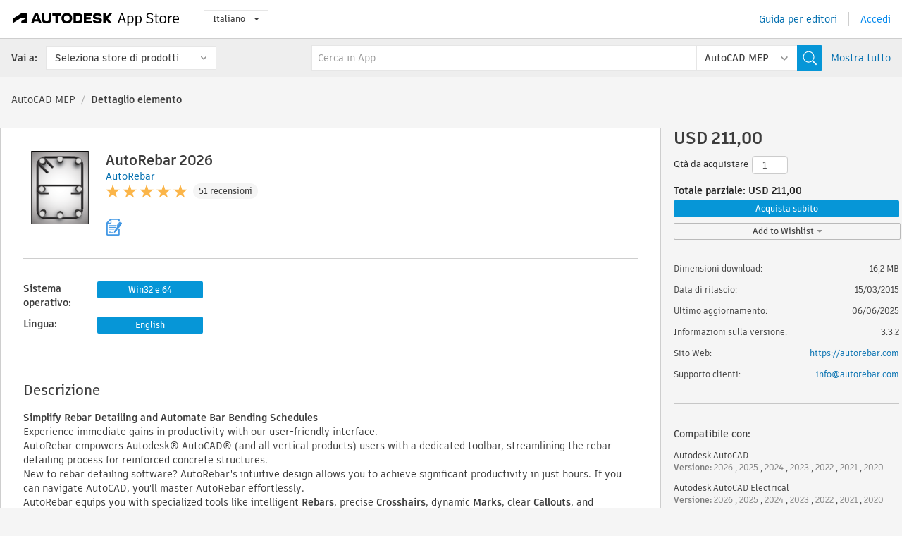

--- FILE ---
content_type: text/html; charset=utf-8
request_url: https://apps.autodesk.com/MEP/it/Detail/Index?id=3694790012131586411&appLang=en&os=Win32_64
body_size: 56697
content:



<!DOCTYPE html>

<html lang="it">
<head>
    <meta charset="utf-8">
    <meta http-equiv="X-UA-Compatible" content="IE=edge,chrome=1">

    <title>
    AutoRebar 2026 | AutoCAD MEP | Autodesk App Store
</title>
    <meta name="description" content='
    Reinforced concrete detailing software and automatic bar bending schedules.
'>
    <meta name="keywords" content='
    Autodesk Application Store, Autodesk App Store, Autodesk Exchange Apps, Autodesk Apps, software Autodesk, plug-in, plug-in, plug-in, componente aggiuntivo, componenti aggiuntivi, componente aggiuntivo, Autodesk AutoCAD, Autodesk AutoCAD Electrical, Autodesk AutoCAD Mechanical, Autodesk AutoCAD Architecture, Autodesk AutoCAD MEP, Autodesk® Civil 3D®, Autodesk AutoCAD Map 3D, Autodesk AutoCAD Plant 3D,ACAD_E___Analysis & Simulation, ACAD_E___Scheduling & Productivity, ACD___Building Design, ACD___Civil, ACD___Construction, ACD___Structural, AMECH___Building Design, AMECH___Civil, AMECH___Construction, AMECH___Structural, ARCH___Building Design, ARCH___Civil, ARCH___Construction, ARCH___Structural, MEP___Building Design, MEP___Civil, MEP___Construction, MEP___Structural, CIV3D___Civil, CIV3D___Civil Structures, CIV3D___Construction, MAP3D___Civil, MAP3D___Construction, PLNT3D___Calculation And Analysis, PLNT3D___Productivity
'>

    <meta name="author" content="">
    <meta name="viewport" content="width=1032, minimum-scale=0.65, maximum-scale=1.0">



<script>
    var analytics_id;
    var subscription_category;

    var bannedCountry = false;



    var getUrl = window.location;
    var baseUrl = getUrl.protocol + "//" + getUrl.host;


    fetch(baseUrl + '/api/Utils/ValidateCountry', {
        method: 'POST',
        headers: {
            'Content-Type': 'text/plain',
            'X-Requested-With': 'XMLHttpRequest'
        }
    })
        .then(response => response.text())
        .then(data => {
            bannedCountry = data;

            if (bannedCountry === 'False') {

                fetch(baseUrl + '/api/Utils/GetAnalyticsId', {
                    method: 'POST',
                    headers: {
                        'Content-Type': 'text/plain',
                        'X-Requested-With': 'XMLHttpRequest'
                    }
                })
                    .then(response => response.text())
                    .then(data => {
                        analytics_id = data;
                    })
                    .catch(error => {
                        console.error('An error occurred:', error);
                    });




                fetch(baseUrl + '/api/Utils/GetSubscriptionCategory', {
                    method: 'POST',
                    headers: {
                        'Content-Type': 'text/plain',
                        'X-Requested-With': 'XMLHttpRequest'
                    }
                })
                    .then(response => response.text())
                    .then(data => {
                        subscription_category = data;

                        if (!('pendo' in window)) {
                            window.pendo = { _q: [] };
                            for (const func_name of ['initialize', 'identify', 'updateOptions', 'pageLoad', 'track']) {
                                pendo[func_name] = function () {
                                    if (func_name === 'initialize') {
                                        pendo._q.unshift([func_name, ...arguments])
                                    } else {
                                        pendo._q.push([func_name, ...arguments])
                                    }
                                }
                            }
                        }

                        const language = document.cookie.split("; ").find((row) => row.startsWith("appLanguage="))?.split("=")[1];

                        pendo.initialize({
                            visitor: {
                                id: analytics_id,
                                role: (subscription_category === null || subscription_category.trim() === "") ? 'anonymous' : subscription_category,
                                appLanguage: language || 'en'
                            },
                            excludeAllText: true,
                        })

                    })
                    .catch(error => {
                        console.error('An error occurred:', error);
                    });
            }

        })
        .catch(error => {
            console.error('An error occurred:', error);
        });


    

</script>
<script async type="text/javascript" src="//tags.tiqcdn.com/utag/autodesk/apps/prod/utag.js"></script>


                <link rel="alternate" hreflang="cs" href="http://apps.autodesk.com/MEP/cs/Detail/Index?id=3694790012131586411&amp;ln=en&amp;os=Win32_64" />
                <link rel="alternate" hreflang="de" href="http://apps.autodesk.com/MEP/de/Detail/Index?id=3694790012131586411&amp;ln=en&amp;os=Win32_64" />
                <link rel="alternate" hreflang="en" href="http://apps.autodesk.com/MEP/en/Detail/Index?id=3694790012131586411&amp;ln=en&amp;os=Win32_64" />
                <link rel="alternate" hreflang="es" href="http://apps.autodesk.com/MEP/es/Detail/Index?id=3694790012131586411&amp;ln=en&amp;os=Win32_64" />
                <link rel="alternate" hreflang="fr" href="http://apps.autodesk.com/MEP/fr/Detail/Index?id=3694790012131586411&amp;ln=en&amp;os=Win32_64" />
                <link rel="alternate" hreflang="hu" href="http://apps.autodesk.com/MEP/hu/Detail/Index?id=3694790012131586411&amp;ln=en&amp;os=Win32_64" />
                <link rel="alternate" hreflang="ja" href="http://apps.autodesk.com/MEP/ja/Detail/Index?id=3694790012131586411&amp;ln=en&amp;os=Win32_64" />
                <link rel="alternate" hreflang="ko" href="http://apps.autodesk.com/MEP/ko/Detail/Index?id=3694790012131586411&amp;ln=en&amp;os=Win32_64" />
                <link rel="alternate" hreflang="pl" href="http://apps.autodesk.com/MEP/pl/Detail/Index?id=3694790012131586411&amp;ln=en&amp;os=Win32_64" />
                <link rel="alternate" hreflang="pt" href="http://apps.autodesk.com/MEP/pt/Detail/Index?id=3694790012131586411&amp;ln=en&amp;os=Win32_64" />
                <link rel="alternate" hreflang="ru" href="http://apps.autodesk.com/MEP/ru/Detail/Index?id=3694790012131586411&amp;ln=en&amp;os=Win32_64" />
                <link rel="alternate" hreflang="zh-CN" href="http://apps.autodesk.com/MEP/zh-CN/Detail/Index?id=3694790012131586411&amp;ln=en&amp;os=Win32_64" />
                <link rel="alternate" hreflang="zh-TW" href="http://apps.autodesk.com/MEP/zh-TW/Detail/Index?id=3694790012131586411&amp;ln=en&amp;os=Win32_64" />

    <link rel="shortcut icon" href='https://s3.amazonaws.com/apps-build-content/appstore/1.0.0.157-PRODUCTION/Content/images/favicon.ico'>
        <link rel="stylesheet" href='https://s3.amazonaws.com/apps-build-content/appstore/1.0.0.157-PRODUCTION/Content/css/appstore-combined.min.css' />
    
    
    

</head>
<body>
    
    <div id="wrap" class="">
            <header id="header" class="header" role="navigation">
                <div class="header__navbar-container">
                    <div class="header__left-side --hide-from-pdf">
                        <div class="header__logo-wrapper">
                            <a class="header__logo-link" href="/it" aria-label="Autodesk App Store" title="Autodesk App Store"></a>
                        </div>
                        <div class="header__language-wrapper --hide-from-pdf">

<div class="btn-group language-changer">
    <button type="button" class="btn btn-default dropdown-toggle" data-toggle="dropdown">
        Italiano
        <span class="caret"></span>
    </button>
    <ul class="dropdown-menu" role="menu">
            <li data-language="cs" class="lang-selectable">
                <a>Čeština</a>
            </li>
            <li data-language="de" class="lang-selectable">
                <a>Deutsch</a>
            </li>
            <li data-language="fr" class="lang-selectable">
                <a>Fran&#231;ais</a>
            </li>
            <li data-language="en" class="lang-selectable">
                <a>English</a>
            </li>
            <li data-language="es" class="lang-selectable">
                <a>Espa&#241;ol</a>
            </li>
            <li data-language="hu" class="lang-selectable">
                <a>Magyar</a>
            </li>
            <li data-language="it" class="hover">
                <a>Italiano</a>
            </li>
            <li data-language="ja" class="lang-selectable">
                <a>日本語</a>
            </li>
            <li data-language="ko" class="lang-selectable">
                <a>한국어</a>
            </li>
            <li data-language="pl" class="lang-selectable">
                <a>Polski</a>
            </li>
            <li data-language="pt" class="lang-selectable">
                <a>Portugu&#234;s</a>
            </li>
            <li data-language="ru" class="lang-selectable">
                <a>Русский</a>
            </li>
            <li data-language="zh-CN" class="lang-selectable">
                <a>简体中文</a>
            </li>
            <li data-language="zh-TW" class="lang-selectable">
                <a>繁體中文</a>
            </li>
    </ul>
    
</div>                        </div>
                    </div>

                    <div class="header__right-side --hide-from-pdf">


<div class="collapse navbar-collapse pull-right login-panel" id="bs-example-navbar-collapse-l">
    <ul class="nav navbar-nav navbar-right">
        <li>
            <a href="https://damassets.autodesk.net/content/dam/autodesk/www/pdfs/app-store-getting-started-guide.pdf" target="_blank">Guida per editori</a>
        </li>

            <!--<li>
                <nav class="user-panel">-->
                        <!--<a id="get_started_button" data-autostart="false" tabindex="0" role="button"
                              data-href='/Authentication/AuthenticationOauth2?returnUrl=%2Fiframe_return.htm%3Fgoto%3Dhttps%253a%252f%252fapps.autodesk.com%253a443%252fMEP%252fit%252fDetail%252fIndex%253fid%253d3694790012131586411%2526appLang%253den%2526os%253dWin32_64&amp;isImmediate=false&amp;response_type=id_token&amp;response_mode=form_post&amp;client_id=bVmKFjCVzGk3Gp0A0c4VQd3TBNAbAYj2&amp;redirect_uri=http%3A%2F%2Fappstore-local.autodesk.com%3A1820%2FAuthentication%2FAuthenticationOauth2&amp;scope=openid&amp;nonce=12321321&amp;state=12321321&amp;prompt=login'>
                            Accedi
                        </a>-->
                <!--</nav>
            </li>-->
            <li>
                <nav class="user-panel">
                    <ul>


                        <a href="/Authentication/AuthenticationOauth2?returnUrl=%2Fiframe_return.htm%3Fgoto%3Dhttps%253a%252f%252fapps.autodesk.com%253a443%252fMEP%252fit%252fDetail%252fIndex%253fid%253d3694790012131586411%2526appLang%253den%2526os%253dWin32_64&amp;isImmediate=false&amp;response_type=id_token&amp;response_mode=form_post&amp;client_id=bVmKFjCVzGk3Gp0A0c4VQd3TBNAbAYj2&amp;redirect_uri=http%3A%2F%2Fappstore-local.autodesk.com%3A1820%2FAuthentication%2FAuthenticationOauth2&amp;scope=openid&amp;nonce=12321321&amp;state=12321321">
                            Accedi
                        </a>

                    </ul>
                </nav>
            </li>
    </ul>
</div>                    </div>
                </div>
                    <div class="navbar navbar-toolbar">
                        <div class="navbar-toolbar__left-side">
                            <div class="navbar__dropdown-label-wrapper">
                                <span class="navbar__dropdown-label">Vai a:</span>
                            </div>
                            <div class="navbar__dropdown-wrapper">
                                <div class="btn-group">
                                    <button type="button" class="btn btn-default dropdown-toggle dropdown-toggle--toolbar" data-toggle="dropdown">
                                        Seleziona store di prodotti
                                    </button>
                                    <ul class="dropdown-menu dropdown-menu-store" currentstore="MEP" role="menu">
                                            <li data-submenu-id="submenu-ACD">
                                                <a class="first-a" ga-storeid="Detail--ACD" href="/ACD/it/Home/Index">
                                                    AutoCAD
                                                </a>
                                            </li>
                                            <li data-submenu-id="submenu-RVT">
                                                <a class="first-a" ga-storeid="Detail--RVT" href="/RVT/it/Home/Index">
                                                    Revit
                                                </a>
                                            </li>
                                            <li data-submenu-id="submenu-BIM360">
                                                <a class="first-a" ga-storeid="Detail--BIM360" href="/BIM360/it/Home/Index">
                                                    ACC &amp; BIM360
                                                </a>
                                            </li>
                                            <li data-submenu-id="submenu-FORMIT">
                                                <a class="first-a" ga-storeid="Detail--FORMIT" href="/FORMIT/it/Home/Index">
                                                    FormIt
                                                </a>
                                            </li>
                                            <li data-submenu-id="submenu-SPCMKR">
                                                <a class="first-a" ga-storeid="Detail--SPCMKR" href="/SPCMKR/it/Home/Index">
                                                    Forma
                                                </a>
                                            </li>
                                            <li data-submenu-id="submenu-INVNTOR">
                                                <a class="first-a" ga-storeid="Detail--INVNTOR" href="/INVNTOR/it/Home/Index">
                                                    Inventor
                                                </a>
                                            </li>
                                            <li data-submenu-id="submenu-FUSION">
                                                <a class="first-a" ga-storeid="Detail--FUSION" href="/FUSION/it/Home/Index">
                                                    Fusion
                                                </a>
                                            </li>
                                            <li data-submenu-id="submenu-3DSMAX">
                                                <a class="first-a" ga-storeid="Detail--3DSMAX" href="/3DSMAX/it/Home/Index">
                                                    3ds Max
                                                </a>
                                            </li>
                                            <li data-submenu-id="submenu-MAYA">
                                                <a class="first-a" ga-storeid="Detail--MAYA" href="/MAYA/it/Home/Index">
                                                    Maya
                                                </a>
                                            </li>
                                            <li data-submenu-id="submenu-RSA">
                                                <a class="first-a" ga-storeid="Detail--RSA" href="/RSA/it/Home/Index">
                                                    Robot Structural Analysis
                                                </a>
                                            </li>
                                            <li data-submenu-id="submenu-ADSTPR">
                                                <a class="first-a" ga-storeid="Detail--ADSTPR" href="/ADSTPR/it/Home/Index">
                                                    Autodesk Advance Steel
                                                </a>
                                            </li>
                                            <li data-submenu-id="submenu-ARCH">
                                                <a class="first-a" ga-storeid="Detail--ARCH" href="/ARCH/it/Home/Index">
                                                    AutoCAD Architecture
                                                </a>
                                            </li>
                                            <li data-submenu-id="submenu-CIV3D">
                                                <a class="first-a" ga-storeid="Detail--CIV3D" href="/CIV3D/it/Home/Index">
                                                    Autodesk Civil 3D
                                                </a>
                                            </li>
                                            <li data-submenu-id="submenu-MEP">
                                                <a class="first-a" ga-storeid="Detail--MEP" href="/MEP/it/Home/Index">
                                                    AutoCAD MEP
                                                </a>
                                            </li>
                                            <li data-submenu-id="submenu-AMECH">
                                                <a class="first-a" ga-storeid="Detail--AMECH" href="/AMECH/it/Home/Index">
                                                    AutoCAD Mechanical
                                                </a>
                                            </li>
                                            <li data-submenu-id="submenu-MAP3D">
                                                <a class="first-a" ga-storeid="Detail--MAP3D" href="/MAP3D/it/Home/Index">
                                                    AutoCAD Map 3D
                                                </a>
                                            </li>
                                            <li data-submenu-id="submenu-ACAD_E">
                                                <a class="first-a" ga-storeid="Detail--ACAD_E" href="/ACAD_E/it/Home/Index">
                                                    AutoCAD Electrical
                                                </a>
                                            </li>
                                            <li data-submenu-id="submenu-PLNT3D">
                                                <a class="first-a" ga-storeid="Detail--PLNT3D" href="/PLNT3D/it/Home/Index">
                                                    AutoCAD Plant 3D
                                                </a>
                                            </li>
                                            <li data-submenu-id="submenu-ALIAS">
                                                <a class="first-a" ga-storeid="Detail--ALIAS" href="/ALIAS/it/Home/Index">
                                                    Alias
                                                </a>
                                            </li>
                                            <li data-submenu-id="submenu-NAVIS">
                                                <a class="first-a" ga-storeid="Detail--NAVIS" href="/NAVIS/it/Home/Index">
                                                    Navisworks
                                                </a>
                                            </li>
                                            <li data-submenu-id="submenu-VLTC">
                                                <a class="first-a" ga-storeid="Detail--VLTC" href="/VLTC/it/Home/Index">
                                                    Vault
                                                </a>
                                            </li>
                                            <li data-submenu-id="submenu-SCFD">
                                                <a class="first-a" ga-storeid="Detail--SCFD" href="/SCFD/it/Home/Index">
                                                    Simulation
                                                </a>
                                            </li>
                                    </ul>
                                </div>
                            </div>
                        </div>
                        <div class="navbar-toolbar__right-side">
                            <div id="search-plugin" class="pull-right detail-search-suggestion">


<div class="search-type-area">
    <label id="search-apps-placeholder-hint" hidden="hidden">Cerca in App</label>
    <label id="search-publishers-placeholder-hint" hidden="hidden">Cerca in Editori</label>

        <span class="search-type search-type-hightlighted" id="search-apps">App</span>
        <span class="search-type search-type-unhightlighted" id="search-publishers">Editori</span>
</div>

<div class="search-form-wrapper">
    <form id="search-form" class="normal-search Detail" name="search-form" action="/MEP/it/List/Search" method="get">
        <input type="hidden" name="isAppSearch" value="True" />
        <div id="search">
            <div class="search-wrapper">
                <div class="search-form-content">
                    <div class="nav-right">
                        <div class="nav-search-scope">
                            <div class="nav-search-facade" data-value="search-alias=aps">
                                AutoCAD<span class="caret"></span>
                            </div>
                            <select name="searchboxstore" id="search-box-store-selector" class="search-box-store-selector">
                                        <option value="All" >Tutte le app</option>
                                        <option value="ACD" >AutoCAD</option>
                                        <option value="RVT" >Revit</option>
                                        <option value="BIM360" >ACC &amp; BIM360</option>
                                        <option value="FORMIT" >FormIt</option>
                                        <option value="SPCMKR" >Forma</option>
                                        <option value="INVNTOR" >Inventor</option>
                                        <option value="FUSION" >Fusion</option>
                                        <option value="3DSMAX" >3ds Max</option>
                                        <option value="MAYA" >Maya</option>
                                        <option value="RSA" >Robot Structural Analysis</option>
                                        <option value="ADSTPR" >Autodesk Advance Steel</option>
                                        <option value="ARCH" >AutoCAD Architecture</option>
                                        <option value="CIV3D" >Autodesk Civil 3D</option>
                                        <option value="MEP" selected=&quot;selected&quot;>AutoCAD MEP</option>
                                        <option value="AMECH" >AutoCAD Mechanical</option>
                                        <option value="MAP3D" >AutoCAD Map 3D</option>
                                        <option value="ACAD_E" >AutoCAD Electrical</option>
                                        <option value="PLNT3D" >AutoCAD Plant 3D</option>
                                        <option value="ALIAS" >Alias</option>
                                        <option value="NAVIS" >Navisworks</option>
                                        <option value="VLTC" >Vault</option>
                                        <option value="SCFD" >Simulation</option>
                            </select>
                        </div>
                        <div class="nav-search-submit">
                            <button class="search-form-submit nav-input" type="submit"></button>
                        </div>


                        <input id="facet" name="facet" type="hidden" value="" />
                        <input id="collection" name="collection" type="hidden" value="" />
                        <input id="sort" name="sort" type="hidden" value="" />
                    </div><!-- nav-right -->
                    <div class="nav-fill">
                        <div class="nav-search-field">
                            <input autocomplete="off" class="search-form-keyword" data-query="" id="query-term" name="query" placeholder="Cerca in App" size="45" type="text" value="" />
                            <input type="hidden" id="for-cache-search-str">
                            <ul id="search-suggestions-box" class="search-suggestions-box-ul" hidden="hidden"></ul>
                        </div>
                    </div>
                </div>
            </div>
        </div>
    </form>

        <div class="show-all-wrapper">
            <span class="show_all">Mostra tutto</span>
        </div>
</div>
                            </div>
                        </div>
                    </div>
            </header>

        

    <!-- neck -->
    <div id="neck">
        <div class="neck-content">
            <div class="breadcrumb">
                                <a href="https://apps.autodesk.com/MEP/it/Home/Index">AutoCAD MEP</a>
                            <span class="breadcrumb-divider">/</span>
                            <span class="last">Dettaglio elemento</span>
            </div>
        </div>
    </div>
    <!-- end neck -->



            <link rel="stylesheet" href='https://s3.amazonaws.com/apps-build-content/appstore/1.0.0.157-PRODUCTION/Content/css/lib/fs.stepper.css' />





<style>
    .button {
        background-color: #4CAF50; /* Green */
        border: none;
        color: white;
        padding: 15px 32px;
        text-align: center;
        text-decoration: none;
        display: inline-block;
        font-size: 16px;
        margin: 4px 2px;
        cursor: pointer;
    }

    .button1 {
        border-radius: 2px;
    }

    .button2 {
        border-radius: 4px;
    }

    .button3 {
        border-radius: 8px;
    }

    .button4 {
        border-radius: 12px;
    }

    .button5 {
        border-radius: 50%;
    }
</style>
<div id="modal_blocks" style="display:none">
    <fieldset>
        <div class="container">
            <div class="row">
                <div class="col-xs-12">

                    <div class="modal fade" tabindex="-1" id="loginModal"
                         data-keyboard="false" data-backdrop="static" style=" width: 339px; height: 393px;">
                        <div class="main">
                            <h3 class="title" style="font-weight: 100; font-size: 28px; margin-bottom: 48px; border-bottom: 1px solid black; padding: 20px 0px 19px 56px;">
                                Unavailable<button style=" font-size: 54px; margin-right: 32px; padding: 10px 21px 7px 3px; font-weight: 100;" type="button" class="close" data-dismiss="modal">
                                    ×
                                </button>
                            </h3>

                            <div class="message" style="font-size: 23px; font-weight: 100; padding: 17px 26px 41px 55px; ">
                                <h4 style="font-weight: 100;">This product is not currently available in your region.</h4>
                            </div>
                        </div>
                    </div>

                </div>
            </div>
        </div>
    </fieldset>
</div>

<!-- main -->
<div id="main" class="detail-page clearfix detail-main">
    <!-- quicklinks end -->
    <div id="content">
        <div id="content-wrapper">
            <div class="app-details" id="detail">
                <div style="display:none !important;" class="id_ox"></div>
                <div style="display:none !important;" class="Email_ox"></div>
                <div style="display:none !important;" class="Name_ox"></div>
                <div class="app-details__info">
                    <div class="app-details__image-wrapper">
                        <img class="app-details__image" src="https://autodesk-exchange-apps-v-1-5-staging.s3.amazonaws.com/data/content/files/images/YGVJNUJDLGTT/3694790012131586411/resized_eccda987-af7d-4865-bb0a-e2072c24735f_.png?AWSAccessKeyId=AKIAWQAA5ADROJBNX5E4&amp;Expires=1769666852&amp;response-content-disposition=inline&amp;response-content-type=image%2Fpng&amp;Signature=GIYSzjeJ1y5QzBuFSw1229v%2BvOk%3D" alt="AutoRebar 2026" />
                    </div>
                    <div class="app-details__app-info" id="detail-info">
                        <div class="app-details__app-info-top">
                            <div class="app-details__title-wrapper">
                                <h1 class="app-details__title" id="detail-title" title="AutoRebar 2026">AutoRebar 2026</h1>

                            </div>
                            <div class="app-details__publisher-link-wrapper">
                                <a class="app-details__publisher-link" href="/it/Publisher/PublisherHomepage?ID=YGVJNUJDLGTT" target="_blank">
                                    <span class="seller">AutoRebar</span>
                                </a>
                            </div>
                            <div class="app-details__rating-wrapper" id="detail-rating">
<input id="rating" name="rating" type="hidden" value="4,49" />
<div class="card__rating card__rating--small">
  <div class="star-rating-control">
          <div class="star-on star-rating"></div>
          <div class="star-on star-rating"></div>
          <div class="star-on star-rating"></div>
          <div class="star-on star-rating"></div>
          <div class="star-on star-rating"></div>
  </div>
</div>                                <a class="app-details__rating-link" href="#reviews">
                                    <span class="app-details__reviews-count reviews-count">51 recensioni</span>
                                </a>
                            </div>
                        </div>

                        <div class="app-details__app-info-bottom">
                            <div class="app-details__icons-wrapper icons-cont">
                                <div class="badge-div">


<div class="product-badge-div-placeholder">


<div class="badge-hover-stub">
        <img class="subscriptionBadge big-subscriptionbadge" src="../../../Content/images/Digital_Signature_24.png" alt=""/>
    <div class="badge-popup-div big-badge-popup-offset">
        <img class="badge-popup-header-img" src="https://s3.amazonaws.com/apps-build-content/appstore/1.0.0.157-PRODUCTION/Content/images/icons/popupheader.png" alt="">
        <div class="badge-popup-content-div badge-popup-certification-content-div">
            <p>
Digitally signed app            </p>
        </div>
    </div>
</div></div>


<div class="s-price-cont s-price-cont-hidden">

        <span class="price">Pagato</span>
</div>                                </div>
                                
                            </div>
                        </div>
                    </div>
                </div>

                <div id="extra" class="app-details__extras" data-basicurl="https://apps.autodesk.com/MEP/it/Detail/Index?id=">
                    <div class="app-details__versions-wrapper">
                            <div class="app-details__versions detail-versions-cont">
                                <div class="detail-version-cat">Sistema operativo:</div>
                                <div class="detail-versions">
                                                <button class="flat-button flat-button-normal flat-button-slim app-os-default-btn" data-os="Win32_64">Win32 e 64</button>
                                </div>
                            </div>

                        <div class="app-details__versions detail-versions-cont">
                            <div class="detail-version-cat">Lingua:</div>
                            <div class="detail-versions">
                                                <button class="flat-button flat-button-normal flat-button-slim app-lang-default-btn" data-lang="en" data-os="Win32_64">English</button>
                            </div>
                        </div>
                    </div>

                    <div class="app-details__app-description">
                        <h2>Descrizione</h2>
                        <div class="description">
                            <p class="MsoNormal"><strong>Simplify Rebar Detailing and Automate Bar Bending Schedules</strong></p>
<p class="MsoNormal">Experience immediate gains in productivity with our user-friendly interface.</p>
<p class="MsoNormal">AutoRebar empowers Autodesk&reg; AutoCAD&reg; (and all vertical products) users with a dedicated toolbar, streamlining the rebar detailing process for reinforced concrete structures.</p>
<p class="MsoNormal">New to rebar detailing software? AutoRebar's intuitive design allows you to achieve significant productivity in just hours. If you can navigate AutoCAD, you'll master AutoRebar effortlessly.</p>
<p class="MsoNormal">AutoRebar equips you with specialized tools like intelligent <strong>Rebars</strong>, precise <strong>Crosshairs</strong>, dynamic <strong>Marks</strong>, clear <strong>Callouts</strong>, and automated <strong>Bar Bending Schedules</strong> (BBS).</p>
<p class="MsoNormal"><strong>&nbsp;</strong></p>
<p class="MsoNormal">Unlock Key Benefits:</p>
<p class="MsoNormal"><strong>Accelerated Detailing</strong>: Create and modify rebars with the familiar ease of AutoCAD polylines. Instantly adjust diameters with a double-click.</p>
<p class="MsoNormal"><strong>Dynamic Updates</strong>, Zero Errors: All AutoRebar elements are intelligently linked, ensuring automatic updates whenever modifications occur, eliminating manual adjustments and potential errors.</p>
<p class="MsoNormal"><strong>Smart Scheduling</strong>: Link Marks to rebars or AutoCAD dimensions/Crosshairs to define scheduling parameters. AutoRebar automatically calculates and updates quantities, saving you valuable time and ensuring accuracy. Watch as your schedules update in real-time when the design changes!</p>
<p class="MsoNormal"><strong>Effortless BBS Generation</strong>: Create comprehensive Bar Bending Schedules directly within AutoCAD or export them to Excel with a single click. Generate schedules for the entire drawing or select specific structural elements.</p>
<p class="MsoNormal"><strong>Tailored to Your Standards</strong>: Customize the appearance of Marks, BBS layouts, and terminology to seamlessly integrate with your company's specific requirements and language.</p>
<p>&nbsp;</p>
<p class="MsoNormal"><strong>Master AutoRebar Quickly with Our Comprehensive Tutorials:</strong></p>
<ul>
<li><a href="https://www.autorebar.com/video-tutorials/video-1-rebar/" target="_blank">Tutorial 1 - Rebars</a></li>
<li><a href="https://www.autorebar.com/video-tutorials/video-2-draw-a-curved-rebar/" target="_blank">Tutorial 2 - curved Rebars</a></li>
<li><a href="https://www.autorebar.com/video-tutorials/video-3-draw-hooked-rebar/" target="_blank">Tutorial 3 - hooked Rebars</a></li>
<li><a href="https://www.autorebar.com/video-tutorials/video-4-draw-looped-rebar/" target="_blank">Tutorial 4 - looped Rebars</a></li>
<li><a href="https://www.autorebar.com/video-tutorials/video-5-transfrorm-polyline-into-rebar/" target="_blank">Tutorial 5 - turn polylines into Rebars</a></li>
<li><a href="https://www.autorebar.com/video-tutorials/6-draw-stirrup-rebar/" target="_blank">Tutorial 6 - Stirrups</a></li>
<li><a href="https://www.autorebar.com/video-tutorials/video-7-draw-crosstie-rebar/" target="_blank">Tutorial 7 - Crossties</a></li>
<li><a href="https://www.autorebar.com/video-tutorials/video-8-draw-sectioned-bars/" target="_blank">Tutorial 8 - Crosshairs</a></li>
<li><a href="https://www.autorebar.com/video-tutorials/video-9-insert-marks-and-bbs/" target="_blank">Tutorial 9&nbsp; - Marks and BBS'</a></li>
<li><a href="https://www.autorebar.com/video-tutorials/video-10-link-mark-to-dimension/" target="_blank">Tutorial 10 - linked dimensions</a></li>
<li><a href="https://www.autorebar.com/video-tutorials/video-11-add-existing-mark/" target="_blank">Tutorial 11 - tracing Links and Conflicts</a></li>
<li><a href="https://www.autorebar.com/video-tutorials/video-12-insert-calls/">Tutorial 12 - Callouts</a></li>
<li><a href="https://www.autorebar.com/video-tutorials/video-13-new-scale/" target="_blank">Tutorial 13 - annotation scales</a></li>
<li><a href="https://www.autorebar.com/video-tutorials/video-14-explode-and-deploy/" target="_blank">Tutorial 14 - exploding objects</a></li>
<li><a href="https://www.autorebar.com/video-tutorials/video-15-variable-marks/" target="_blank">Tutorial 15 - variable Marks</a></li>
<li><a href="https://www.autorebar.com/video-tutorials/video-16-export-to-excel/" target="_blank">Tutorial 16 - export to Excel</a></li>
</ul>
<p>&nbsp;</p>
<p class="MsoNormal"><strong>Seamless Integration and Flexible Licensing:</strong></p>
<ul style="margin-top: 0cm;" type="circle">
<li class="MsoNormal" style="mso-list: l0 level1 lfo1;">Compatible with AutoCAD 2015 to 2026 (including all vertical products).</li>
<li class="MsoNormal" style="mso-list: l0 level1 lfo1;">Perpetual licenses: Pay once, use forever.</li>
<li class="MsoNormal" style="mso-list: l0 level1 lfo1;">Includes free updates for future AutoCAD versions.</li>
<li class="MsoNormal" style="mso-list: l0 level1 lfo1;">Easily transfer licenses between computers.</li>
<li class="MsoNormal" style="mso-list: l0 level1 lfo1;">Licenses are managed independently of Autodesk.</li>
</ul>
                        </div>

                            <div class="description">
                                <a class="helpdoc" target="_blank" href="https://apps.autodesk.com/MEP/en/Detail/HelpDoc?appId=3694790012131586411&amp;appLang=en&amp;os=Win32_64">Leggi documento Guida</a>
                            </div>
                    </div>

                    <div class="app-details__app-about-version">
                            <h2>Informazioni sulla versione</h2>
                            <div class="description">
                                <div class="version-title">Versione 3.3.2, 06/06/2025</div>
                                <div style="margin-top: 10px; white-space: pre-wrap;">- Added AutoCAD 2026 compatibility
- Minor bug fixes</div>
                            </div>

                            <hr />
                            <div>
                                <a class="privacy-policy" target="_blank" href="https://www.autorebar.com/privacy-policy/">Informativa sulla privacy dell&#39;autore</a>
                            </div>
                            <hr />
                    </div>
                </div>


<div id="screenshots">
        <h2 class="title">Schermate e video</h2>
        <div class="preview-container">
            <div class="preview-prev" style="display: none;"></div>
            <div class="preview-next" style=""></div>
            <div class="preview-overlay">
                <div class="center-icon"></div>
            </div>
            <img id="image-viewer"/>
            <iframe id="video-viewer" scrolling="no" style="display:none;height:508px;" frameborder="0" allowfullscreen webkitallowfullscreen></iframe>
        </div>
        <div class="text-container">
            <span class="title"></span>
            <br/>
            <span class="description"></span>
        </div>
        <ul id="mycarousel" class="jcarousel-skin-tango">
            <li>
			    <div class="img-container">
                        <a href="https://autodesk-exchange-apps-v-1-5-staging.s3.amazonaws.com/data/content/files/images/YGVJNUJDLGTT/3694790012131586411/original_060d0ebe-9bde-470e-973c-ab77acc59d02_.png?AWSAccessKeyId=AKIAWQAA5ADROJBNX5E4&amp;Expires=1769329898&amp;response-content-disposition=inline&amp;response-content-type=image%2Fpng&amp;Signature=W2PklbXe4LnJLqmUIG1G067urh4%3D" data-title="" data-type="image" data-desc="Cross beam">
                            <img src="https://autodesk-exchange-apps-v-1-5-staging.s3.amazonaws.com/data/content/files/images/YGVJNUJDLGTT/3694790012131586411/original_060d0ebe-9bde-470e-973c-ab77acc59d02_.png?AWSAccessKeyId=AKIAWQAA5ADROJBNX5E4&amp;Expires=1769329898&amp;response-content-disposition=inline&amp;response-content-type=image%2Fpng&amp;Signature=W2PklbXe4LnJLqmUIG1G067urh4%3D" alt="" />
                        </a>
			    </div>
		    </li>
            <li>
			    <div class="img-container">
                        <a href="https://autodesk-exchange-apps-v-1-5-staging.s3.amazonaws.com/data/content/files/images/YGVJNUJDLGTT/3694790012131586411/original_5440c891-f036-4ce9-878a-51bac04ee94f_.gif?AWSAccessKeyId=AKIAWQAA5ADROJBNX5E4&amp;Expires=1769694180&amp;response-content-disposition=inline&amp;response-content-type=image%2Fpng&amp;Signature=ctwkjYQtqthgMMxAlJSmxNDOMXA%3D" data-title="" data-type="image" data-desc="">
                            <img src="https://autodesk-exchange-apps-v-1-5-staging.s3.amazonaws.com/data/content/files/images/YGVJNUJDLGTT/3694790012131586411/original_5440c891-f036-4ce9-878a-51bac04ee94f_.gif?AWSAccessKeyId=AKIAWQAA5ADROJBNX5E4&amp;Expires=1769694180&amp;response-content-disposition=inline&amp;response-content-type=image%2Fpng&amp;Signature=ctwkjYQtqthgMMxAlJSmxNDOMXA%3D" alt="" />
                        </a>
			    </div>
		    </li>
            <li>
			    <div class="img-container">
                        <a href="https://autodesk-exchange-apps-v-1-5-staging.s3.amazonaws.com/data/content/files/images/YGVJNUJDLGTT/3694790012131586411/original_1cc48a84-5e00-422f-b24d-3e82bc80bf2c_.png?AWSAccessKeyId=AKIAWQAA5ADROJBNX5E4&amp;Expires=1769771746&amp;response-content-disposition=inline&amp;response-content-type=image%2Fpng&amp;Signature=Z5s7cFvA70PvpNigzrjCKCHAVoM%3D" data-title="" data-type="image" data-desc="">
                            <img src="https://autodesk-exchange-apps-v-1-5-staging.s3.amazonaws.com/data/content/files/images/YGVJNUJDLGTT/3694790012131586411/original_1cc48a84-5e00-422f-b24d-3e82bc80bf2c_.png?AWSAccessKeyId=AKIAWQAA5ADROJBNX5E4&amp;Expires=1769771746&amp;response-content-disposition=inline&amp;response-content-type=image%2Fpng&amp;Signature=Z5s7cFvA70PvpNigzrjCKCHAVoM%3D" alt="" />
                        </a>
			    </div>
		    </li>
            <li>
			    <div class="img-container">
                        <a href="https://autodesk-exchange-apps-v-1-5-staging.s3.amazonaws.com/data/content/files/images/YGVJNUJDLGTT/3694790012131586411/original_284e9ad7-eabe-4b62-85c1-8ddffdc391ac_.png?AWSAccessKeyId=AKIAWQAA5ADROJBNX5E4&amp;Expires=1769694180&amp;response-content-disposition=inline&amp;response-content-type=image%2Fpng&amp;Signature=9sPMqJyjXJd4y3YYYCfbKrDVvzo%3D" data-title="" data-type="image" data-desc="">
                            <img src="https://autodesk-exchange-apps-v-1-5-staging.s3.amazonaws.com/data/content/files/images/YGVJNUJDLGTT/3694790012131586411/original_284e9ad7-eabe-4b62-85c1-8ddffdc391ac_.png?AWSAccessKeyId=AKIAWQAA5ADROJBNX5E4&amp;Expires=1769694180&amp;response-content-disposition=inline&amp;response-content-type=image%2Fpng&amp;Signature=9sPMqJyjXJd4y3YYYCfbKrDVvzo%3D" alt="" />
                        </a>
			    </div>
		    </li>
            <li>
			    <div class="img-container">
                        <a href="https://autodesk-exchange-apps-v-1-5-staging.s3.amazonaws.com/data/content/files/images/YGVJNUJDLGTT/3694790012131586411/original_052c54e5-de82-45c2-b426-6042bf50dea9_.gif?AWSAccessKeyId=AKIAWQAA5ADROJBNX5E4&amp;Expires=1769694180&amp;response-content-disposition=inline&amp;response-content-type=image%2Fpng&amp;Signature=Pnno%2B6pXtvE3HEVaC689b6xMpG4%3D" data-title="" data-type="image" data-desc="">
                            <img src="https://autodesk-exchange-apps-v-1-5-staging.s3.amazonaws.com/data/content/files/images/YGVJNUJDLGTT/3694790012131586411/original_052c54e5-de82-45c2-b426-6042bf50dea9_.gif?AWSAccessKeyId=AKIAWQAA5ADROJBNX5E4&amp;Expires=1769694180&amp;response-content-disposition=inline&amp;response-content-type=image%2Fpng&amp;Signature=Pnno%2B6pXtvE3HEVaC689b6xMpG4%3D" alt="" />
                        </a>
			    </div>
		    </li>
            <li>
			    <div class="img-container">
                        <a href="https://autodesk-exchange-apps-v-1-5-staging.s3.amazonaws.com/data/content/files/images/YGVJNUJDLGTT/3694790012131586411/original_e38f7b0b-a3df-4ab4-96ed-05b03b10f68a_.gif?AWSAccessKeyId=AKIAWQAA5ADROJBNX5E4&amp;Expires=1769694180&amp;response-content-disposition=inline&amp;response-content-type=image%2Fpng&amp;Signature=1aqM9t%2B16rPr%2FqOfZEmUJtm2m6A%3D" data-title="" data-type="image" data-desc="">
                            <img src="https://autodesk-exchange-apps-v-1-5-staging.s3.amazonaws.com/data/content/files/images/YGVJNUJDLGTT/3694790012131586411/original_e38f7b0b-a3df-4ab4-96ed-05b03b10f68a_.gif?AWSAccessKeyId=AKIAWQAA5ADROJBNX5E4&amp;Expires=1769694180&amp;response-content-disposition=inline&amp;response-content-type=image%2Fpng&amp;Signature=1aqM9t%2B16rPr%2FqOfZEmUJtm2m6A%3D" alt="" />
                        </a>
			    </div>
		    </li>
            <li>
			    <div class="img-container">
                        <a href="https://autodesk-exchange-apps-v-1-5-staging.s3.amazonaws.com/data/content/files/images/YGVJNUJDLGTT/3694790012131586411/original_2d094d8a-0914-4ca9-960e-88594ee3adf0_.gif?AWSAccessKeyId=AKIAWQAA5ADROJBNX5E4&amp;Expires=1769694180&amp;response-content-disposition=inline&amp;response-content-type=image%2Fpng&amp;Signature=WkPSxwq69hOHxfVCAdn6euow6KE%3D" data-title="" data-type="image" data-desc="">
                            <img src="https://autodesk-exchange-apps-v-1-5-staging.s3.amazonaws.com/data/content/files/images/YGVJNUJDLGTT/3694790012131586411/original_2d094d8a-0914-4ca9-960e-88594ee3adf0_.gif?AWSAccessKeyId=AKIAWQAA5ADROJBNX5E4&amp;Expires=1769694180&amp;response-content-disposition=inline&amp;response-content-type=image%2Fpng&amp;Signature=WkPSxwq69hOHxfVCAdn6euow6KE%3D" alt="" />
                        </a>
			    </div>
		    </li>
            <li>
			    <div class="img-container">
                        <a href="https://autodesk-exchange-apps-v-1-5-staging.s3.amazonaws.com/data/content/files/images/YGVJNUJDLGTT/3694790012131586411/original_448e9385-a4a5-40b1-8b7c-8cd170d4b63a_.gif?AWSAccessKeyId=AKIAWQAA5ADROJBNX5E4&amp;Expires=1769694180&amp;response-content-disposition=inline&amp;response-content-type=image%2Fpng&amp;Signature=q8BfU4NMbJ6%2BuekhAykr2cVM3%2FM%3D" data-title="" data-type="image" data-desc="">
                            <img src="https://autodesk-exchange-apps-v-1-5-staging.s3.amazonaws.com/data/content/files/images/YGVJNUJDLGTT/3694790012131586411/original_448e9385-a4a5-40b1-8b7c-8cd170d4b63a_.gif?AWSAccessKeyId=AKIAWQAA5ADROJBNX5E4&amp;Expires=1769694180&amp;response-content-disposition=inline&amp;response-content-type=image%2Fpng&amp;Signature=q8BfU4NMbJ6%2BuekhAykr2cVM3%2FM%3D" alt="" />
                        </a>
			    </div>
		    </li>
            <li>
			    <div class="img-container">
                        <a href="https://autodesk-exchange-apps-v-1-5-staging.s3.amazonaws.com/data/content/files/images/YGVJNUJDLGTT/3694790012131586411/original_dbc91fa9-3ebf-47ef-9003-3456793bca50_.gif?AWSAccessKeyId=AKIAWQAA5ADROJBNX5E4&amp;Expires=1769694180&amp;response-content-disposition=inline&amp;response-content-type=image%2Fpng&amp;Signature=yTuRhx1Byd0NMk%2BKgynbXaBxb4U%3D" data-title="" data-type="image" data-desc="">
                            <img src="https://autodesk-exchange-apps-v-1-5-staging.s3.amazonaws.com/data/content/files/images/YGVJNUJDLGTT/3694790012131586411/original_dbc91fa9-3ebf-47ef-9003-3456793bca50_.gif?AWSAccessKeyId=AKIAWQAA5ADROJBNX5E4&amp;Expires=1769694180&amp;response-content-disposition=inline&amp;response-content-type=image%2Fpng&amp;Signature=yTuRhx1Byd0NMk%2BKgynbXaBxb4U%3D" alt="" />
                        </a>
			    </div>
		    </li>
            <li>
			    <div class="img-container">
                        <a href="https://autodesk-exchange-apps-v-1-5-staging.s3.amazonaws.com/data/content/files/images/YGVJNUJDLGTT/3694790012131586411/original_65eb6132-6651-44e2-b3c2-543b834482c3_.gif?AWSAccessKeyId=AKIAWQAA5ADROJBNX5E4&amp;Expires=1769694180&amp;response-content-disposition=inline&amp;response-content-type=image%2Fpng&amp;Signature=rqjWuDEW5gLsC70X%2FR9dAJnJhvE%3D" data-title="" data-type="image" data-desc="">
                            <img src="https://autodesk-exchange-apps-v-1-5-staging.s3.amazonaws.com/data/content/files/images/YGVJNUJDLGTT/3694790012131586411/original_65eb6132-6651-44e2-b3c2-543b834482c3_.gif?AWSAccessKeyId=AKIAWQAA5ADROJBNX5E4&amp;Expires=1769694180&amp;response-content-disposition=inline&amp;response-content-type=image%2Fpng&amp;Signature=rqjWuDEW5gLsC70X%2FR9dAJnJhvE%3D" alt="" />
                        </a>
			    </div>
		    </li>
            <li>
			    <div class="img-container">
                        <a href="https://autodesk-exchange-apps-v-1-5-staging.s3.amazonaws.com/data/content/files/images/YGVJNUJDLGTT/3694790012131586411/original_0f0c42e3-25a2-4ecc-8ea0-8dbddfaeb144_.gif?AWSAccessKeyId=AKIAWQAA5ADROJBNX5E4&amp;Expires=1769694180&amp;response-content-disposition=inline&amp;response-content-type=image%2Fpng&amp;Signature=sFyzLAnhPYpa31dUWmOaCywcHAc%3D" data-title="" data-type="image" data-desc="">
                            <img src="https://autodesk-exchange-apps-v-1-5-staging.s3.amazonaws.com/data/content/files/images/YGVJNUJDLGTT/3694790012131586411/original_0f0c42e3-25a2-4ecc-8ea0-8dbddfaeb144_.gif?AWSAccessKeyId=AKIAWQAA5ADROJBNX5E4&amp;Expires=1769694180&amp;response-content-disposition=inline&amp;response-content-type=image%2Fpng&amp;Signature=sFyzLAnhPYpa31dUWmOaCywcHAc%3D" alt="" />
                        </a>
			    </div>
		    </li>
            <li>
			    <div class="img-container">
                        <a href="https://autodesk-exchange-apps-v-1-5-staging.s3.amazonaws.com/data/content/files/images/YGVJNUJDLGTT/3694790012131586411/original_4a6dce74-e3c0-4863-a12d-3288198b4bd8_.gif?AWSAccessKeyId=AKIAWQAA5ADROJBNX5E4&amp;Expires=1769694180&amp;response-content-disposition=inline&amp;response-content-type=image%2Fpng&amp;Signature=81jbmTDa27pXt%2Ba%2BXuYMQaprnWo%3D" data-title="" data-type="image" data-desc="">
                            <img src="https://autodesk-exchange-apps-v-1-5-staging.s3.amazonaws.com/data/content/files/images/YGVJNUJDLGTT/3694790012131586411/original_4a6dce74-e3c0-4863-a12d-3288198b4bd8_.gif?AWSAccessKeyId=AKIAWQAA5ADROJBNX5E4&amp;Expires=1769694180&amp;response-content-disposition=inline&amp;response-content-type=image%2Fpng&amp;Signature=81jbmTDa27pXt%2Ba%2BXuYMQaprnWo%3D" alt="" />
                        </a>
			    </div>
		    </li>
            <li>
			    <div class="img-container">
                        <a href="https://autodesk-exchange-apps-v-1-5-staging.s3.amazonaws.com/data/content/files/images/YGVJNUJDLGTT/3694790012131586411/original_afdf1366-5271-4449-be67-ecdf50357400_.png?AWSAccessKeyId=AKIAWQAA5ADROJBNX5E4&amp;Expires=1769694180&amp;response-content-disposition=inline&amp;response-content-type=image%2Fpng&amp;Signature=kSXG59D9ZPOByUprQuRIAJeUaXI%3D" data-title="" data-type="image" data-desc="">
                            <img src="https://autodesk-exchange-apps-v-1-5-staging.s3.amazonaws.com/data/content/files/images/YGVJNUJDLGTT/3694790012131586411/original_afdf1366-5271-4449-be67-ecdf50357400_.png?AWSAccessKeyId=AKIAWQAA5ADROJBNX5E4&amp;Expires=1769694180&amp;response-content-disposition=inline&amp;response-content-type=image%2Fpng&amp;Signature=kSXG59D9ZPOByUprQuRIAJeUaXI%3D" alt="" />
                        </a>
			    </div>
		    </li>
	    </ul>
        
</div>
            </div>

<div id="reviews">
  <h2>Recensioni dei clienti</h2>
        <div class="reviews-stars">
<input id="rating" name="rating" type="hidden" value="4,49" />
<div class="card__rating card__rating--small">
  <div class="star-rating-control">
          <div class="star-on star-rating"></div>
          <div class="star-on star-rating"></div>
          <div class="star-on star-rating"></div>
          <div class="star-on star-rating"></div>
          <div class="star-on star-rating"></div>
  </div>
</div>            <div class="reviews-stars__reviews-count reviews-count">51 recensioni</div>
        </div>
        <div class="reviews-info">
                <span class="comment signin_linkOauth2" data-href='/Authentication/AuthenticationOauth2?returnUrl=%2Fiframe_return.htm%3Fgoto%3D%252fMEP%252fit%252fDetail%252fIndex%253fid%253d3694790012131586411%2526appLang%253den%2526os%253dWin32_64&amp;isImmediate=false'>
                    accedere per scrivere una recensione
                </span>
                <a class="get-tech-help" href="mailto:info@autorebar.com">Richiedi assistenza tecnica</a>
        </div>

  <div id="comments">
    <div id="comments-container">
        <ul id="comments-list">
                <li class="comment-item">
                    <div class="comment-rate">
<input id="rating" name="rating" type="hidden" value="5" />
<div class="card__rating card__rating--small">
  <div class="star-rating-control">
          <div class="star-on star-rating"></div>
          <div class="star-on star-rating"></div>
          <div class="star-on star-rating"></div>
          <div class="star-on star-rating"></div>
          <div class="star-on star-rating"></div>
  </div>
</div>                            <span class="comment-subject" id="8708587599276953340">系統更新20206年後無法登入</span>
                    </div>
                    <div class="comment-info">
                        <div class="comment-info__wrapper">
                            <span class="comment-name">志成 林 | </span>
                            <span class="comment-date">ottobre 04, 2025</span>
                                <span class="veirified-download">Download verificato</span>
                                <a class="whats-verified-download" data-href="/it/Public/WhatsVerifiedDownload">(Guida rapida)</a>
                        </div>
                        
                        <div class="comment-description">
                            <p><p><span style="vertical-align: inherit;" dir="auto"><span style="vertical-align: inherit;" dir="auto">請問如何登入英文 tag要輸入什麼</span></span></p></p>
                        </div>
                    </div>
                    <div class="write-a-comment">
                        <span class="write-comment-link comment-action signin_linkOauth2 iframe"
                              data-href="/Authentication/AuthenticationOauth2?returnUrl=%2Fiframe_return.htm%3Fgoto%3Dhttp%3A%2F%2Fapps.autodesk.com%2FMEP%2Fit%2FDetail%2FIndex%3Fid%3D3694790012131586411%26appLang%3Den%26os%3DWin32_64&amp;isImmediate=false">
                            Rispondi
                        </span>
                        <form class="sub-comment-form sub-comment-form-hidden" method="post" action="/it/Comment/DoComment">
                            <input id="commentId" name="commentId" type="hidden" value="" />
                            <input id="appId" name="appId" type="hidden" value="3694790012131586411" />
                            <input id="appName" name="appName" type="hidden" value="AutoRebar 2026" />
                            <input id="title" name="title" type="hidden" value="" />
                            <input id="repliedid" name="repliedid" type="hidden" value="8708587599276953340" />
                            <input id="description" name="description" type="hidden" value="" />
                            <input id="appPublisherId" name="appPublisherId" type="hidden" value="YGVJNUJDLGTT" />
                            <input id="storeId" name="storeId" type="hidden" value="MEP" />
                            <input id="appLang" name="appLang" type="hidden" value="en" />

                            <textarea rows="5" cols="104" name="CommentByUser" class="sub-comment-textarea"></textarea>
                            <div class="textarea-submit-buttons-wrapper">
                                <input type="button" class="write-a-comment-cancel fresh-button fresh-button--secondary" value="Annulla" />
                                <input class="write-comment-form-submit fresh-button fresh-button--primary" type="button" value="Invia" />
                            </div>
                        </form>
                    </div>
                    <div class="add-sub-comments">
                        <div class="all-sub-comments">
                        </div>
                        
                    </div>
                </li>
                    <hr/>
                <li class="comment-item">
                    <div class="comment-rate">
<input id="rating" name="rating" type="hidden" value="5" />
<div class="card__rating card__rating--small">
  <div class="star-rating-control">
          <div class="star-on star-rating"></div>
          <div class="star-on star-rating"></div>
          <div class="star-on star-rating"></div>
          <div class="star-on star-rating"></div>
          <div class="star-on star-rating"></div>
  </div>
</div>                            <span class="comment-subject" id="5652842380952882378">great plugin ever</span>
                    </div>
                    <div class="comment-info">
                        <div class="comment-info__wrapper">
                            <span class="comment-name">Kamo Mb | </span>
                            <span class="comment-date">agosto 24, 2025</span>
                        </div>
                        
                        <div class="comment-description">
                            <p><p>i am using 2025 version and its great but i have a qestion&nbsp;<br />is there any way to increase all marks number by specific value&nbsp;<br />for example i have from 1 to 15 mark<br />and now i draw new bar and i want to give this bar mark number and lets say i want to be 6&nbsp;<br />how can i increase all marks numbers from 6 to 15 by 1<br />thanks a lot&nbsp;</p>
<p>&nbsp;</p></p>
                        </div>
                    </div>
                    <div class="write-a-comment">
                        <span class="write-comment-link comment-action signin_linkOauth2 iframe"
                              data-href="/Authentication/AuthenticationOauth2?returnUrl=%2Fiframe_return.htm%3Fgoto%3Dhttp%3A%2F%2Fapps.autodesk.com%2FMEP%2Fit%2FDetail%2FIndex%3Fid%3D3694790012131586411%26appLang%3Den%26os%3DWin32_64&amp;isImmediate=false">
                            Rispondi
                        </span>
                        <form class="sub-comment-form sub-comment-form-hidden" method="post" action="/it/Comment/DoComment">
                            <input id="commentId" name="commentId" type="hidden" value="" />
                            <input id="appId" name="appId" type="hidden" value="3694790012131586411" />
                            <input id="appName" name="appName" type="hidden" value="AutoRebar 2026" />
                            <input id="title" name="title" type="hidden" value="" />
                            <input id="repliedid" name="repliedid" type="hidden" value="5652842380952882378" />
                            <input id="description" name="description" type="hidden" value="" />
                            <input id="appPublisherId" name="appPublisherId" type="hidden" value="YGVJNUJDLGTT" />
                            <input id="storeId" name="storeId" type="hidden" value="MEP" />
                            <input id="appLang" name="appLang" type="hidden" value="en" />

                            <textarea rows="5" cols="104" name="CommentByUser" class="sub-comment-textarea"></textarea>
                            <div class="textarea-submit-buttons-wrapper">
                                <input type="button" class="write-a-comment-cancel fresh-button fresh-button--secondary" value="Annulla" />
                                <input class="write-comment-form-submit fresh-button fresh-button--primary" type="button" value="Invia" />
                            </div>
                        </form>
                    </div>
                    <div class="add-sub-comments">
                        <div class="all-sub-comments">
                        </div>
                        
                    </div>
                </li>
                    <hr/>
                <li class="comment-item">
                    <div class="comment-rate">
<input id="rating" name="rating" type="hidden" value="5" />
<div class="card__rating card__rating--small">
  <div class="star-rating-control">
          <div class="star-on star-rating"></div>
          <div class="star-on star-rating"></div>
          <div class="star-on star-rating"></div>
          <div class="star-on star-rating"></div>
          <div class="star-on star-rating"></div>
  </div>
</div>                            <span class="comment-subject" id="7335462706363057893">Richiesta per armature con reti</span>
                    </div>
                    <div class="comment-info">
                        <div class="comment-info__wrapper">
                            <span class="comment-name">Paolo Fiaschi | </span>
                            <span class="comment-date">agosto 18, 2025</span>
                        </div>
                        
                        <div class="comment-description">
                            <p><p><span style="vertical-align: inherit;" dir="auto"><span style="vertical-align: inherit;" dir="auto">Sono interessato al programma ma non capisco se &egrave; possibile gestire i fogli di rete elettrosaldata per armare platee, solette, ecc.; in caso negativo vorrei sapere se questo sar&agrave; implementato in futuro</span></span></p></p>
                        </div>
                    </div>
                    <div class="write-a-comment">
                        <span class="write-comment-link comment-action signin_linkOauth2 iframe"
                              data-href="/Authentication/AuthenticationOauth2?returnUrl=%2Fiframe_return.htm%3Fgoto%3Dhttp%3A%2F%2Fapps.autodesk.com%2FMEP%2Fit%2FDetail%2FIndex%3Fid%3D3694790012131586411%26appLang%3Den%26os%3DWin32_64&amp;isImmediate=false">
                            Rispondi
                        </span>
                        <form class="sub-comment-form sub-comment-form-hidden" method="post" action="/it/Comment/DoComment">
                            <input id="commentId" name="commentId" type="hidden" value="" />
                            <input id="appId" name="appId" type="hidden" value="3694790012131586411" />
                            <input id="appName" name="appName" type="hidden" value="AutoRebar 2026" />
                            <input id="title" name="title" type="hidden" value="" />
                            <input id="repliedid" name="repliedid" type="hidden" value="7335462706363057893" />
                            <input id="description" name="description" type="hidden" value="" />
                            <input id="appPublisherId" name="appPublisherId" type="hidden" value="YGVJNUJDLGTT" />
                            <input id="storeId" name="storeId" type="hidden" value="MEP" />
                            <input id="appLang" name="appLang" type="hidden" value="en" />

                            <textarea rows="5" cols="104" name="CommentByUser" class="sub-comment-textarea"></textarea>
                            <div class="textarea-submit-buttons-wrapper">
                                <input type="button" class="write-a-comment-cancel fresh-button fresh-button--secondary" value="Annulla" />
                                <input class="write-comment-form-submit fresh-button fresh-button--primary" type="button" value="Invia" />
                            </div>
                        </form>
                    </div>
                    <div class="add-sub-comments">
                        <div class="all-sub-comments">
                        </div>
                        
                    </div>
                </li>
                    <hr/>
                <li class="comment-item">
                    <div class="comment-rate">
<input id="rating" name="rating" type="hidden" value="5" />
<div class="card__rating card__rating--small">
  <div class="star-rating-control">
          <div class="star-on star-rating"></div>
          <div class="star-on star-rating"></div>
          <div class="star-on star-rating"></div>
          <div class="star-on star-rating"></div>
          <div class="star-on star-rating"></div>
  </div>
</div>                            <span class="comment-subject" id="7893683262852280744">Student version</span>
                    </div>
                    <div class="comment-info">
                        <div class="comment-info__wrapper">
                            <span class="comment-name">OUSSAMA ALSHAWI | </span>
                            <span class="comment-date">agosto 05, 2025</span>
                        </div>
                        
                        <div class="comment-description">
                            <p><p style="margin: 0px; padding: 0px; color: #3c3c3c; font-family: 'Artifakt Element', Arial, Verdana, sans-serif; font-size: 14px; background-color: #f5f5f5;">Hello&nbsp;</p>
<p style="margin: 0px; padding: 0px; color: #3c3c3c; font-family: 'Artifakt Element', Arial, Verdana, sans-serif; font-size: 14px; background-color: #f5f5f5;">I am a student and i would like to know if i can have a free version for student?</p></p>
                        </div>
                    </div>
                    <div class="write-a-comment">
                        <span class="write-comment-link comment-action signin_linkOauth2 iframe"
                              data-href="/Authentication/AuthenticationOauth2?returnUrl=%2Fiframe_return.htm%3Fgoto%3Dhttp%3A%2F%2Fapps.autodesk.com%2FMEP%2Fit%2FDetail%2FIndex%3Fid%3D3694790012131586411%26appLang%3Den%26os%3DWin32_64&amp;isImmediate=false">
                            Rispondi
                        </span>
                        <form class="sub-comment-form sub-comment-form-hidden" method="post" action="/it/Comment/DoComment">
                            <input id="commentId" name="commentId" type="hidden" value="" />
                            <input id="appId" name="appId" type="hidden" value="3694790012131586411" />
                            <input id="appName" name="appName" type="hidden" value="AutoRebar 2026" />
                            <input id="title" name="title" type="hidden" value="" />
                            <input id="repliedid" name="repliedid" type="hidden" value="7893683262852280744" />
                            <input id="description" name="description" type="hidden" value="" />
                            <input id="appPublisherId" name="appPublisherId" type="hidden" value="YGVJNUJDLGTT" />
                            <input id="storeId" name="storeId" type="hidden" value="MEP" />
                            <input id="appLang" name="appLang" type="hidden" value="en" />

                            <textarea rows="5" cols="104" name="CommentByUser" class="sub-comment-textarea"></textarea>
                            <div class="textarea-submit-buttons-wrapper">
                                <input type="button" class="write-a-comment-cancel fresh-button fresh-button--secondary" value="Annulla" />
                                <input class="write-comment-form-submit fresh-button fresh-button--primary" type="button" value="Invia" />
                            </div>
                        </form>
                    </div>
                    <div class="add-sub-comments">
                        <div class="all-sub-comments">
                        </div>
                        
                    </div>
                </li>
                    <hr/>
                <li class="comment-item">
                    <div class="comment-rate">
<input id="rating" name="rating" type="hidden" value="5" />
<div class="card__rating card__rating--small">
  <div class="star-rating-control">
          <div class="star-on star-rating"></div>
          <div class="star-on star-rating"></div>
          <div class="star-on star-rating"></div>
          <div class="star-on star-rating"></div>
          <div class="star-on star-rating"></div>
  </div>
</div>                            <span class="comment-subject" id="6469324878211400802">purchasing</span>
                    </div>
                    <div class="comment-info">
                        <div class="comment-info__wrapper">
                            <span class="comment-name">umit taser | </span>
                            <span class="comment-date">luglio 28, 2025</span>
                        </div>
                        
                        <div class="comment-description">
                            <p><p>Do I have to purchase a permanent license separately for each user? Or can one license be used by an unlimited number of people?</p></p>
                        </div>
                    </div>
                    <div class="write-a-comment">
                        <span class="write-comment-link comment-action signin_linkOauth2 iframe"
                              data-href="/Authentication/AuthenticationOauth2?returnUrl=%2Fiframe_return.htm%3Fgoto%3Dhttp%3A%2F%2Fapps.autodesk.com%2FMEP%2Fit%2FDetail%2FIndex%3Fid%3D3694790012131586411%26appLang%3Den%26os%3DWin32_64&amp;isImmediate=false">
                            Rispondi
                        </span>
                        <form class="sub-comment-form sub-comment-form-hidden" method="post" action="/it/Comment/DoComment">
                            <input id="commentId" name="commentId" type="hidden" value="" />
                            <input id="appId" name="appId" type="hidden" value="3694790012131586411" />
                            <input id="appName" name="appName" type="hidden" value="AutoRebar 2026" />
                            <input id="title" name="title" type="hidden" value="" />
                            <input id="repliedid" name="repliedid" type="hidden" value="6469324878211400802" />
                            <input id="description" name="description" type="hidden" value="" />
                            <input id="appPublisherId" name="appPublisherId" type="hidden" value="YGVJNUJDLGTT" />
                            <input id="storeId" name="storeId" type="hidden" value="MEP" />
                            <input id="appLang" name="appLang" type="hidden" value="en" />

                            <textarea rows="5" cols="104" name="CommentByUser" class="sub-comment-textarea"></textarea>
                            <div class="textarea-submit-buttons-wrapper">
                                <input type="button" class="write-a-comment-cancel fresh-button fresh-button--secondary" value="Annulla" />
                                <input class="write-comment-form-submit fresh-button fresh-button--primary" type="button" value="Invia" />
                            </div>
                        </form>
                    </div>
                    <div class="add-sub-comments">
                        <div class="all-sub-comments">
                        </div>
                        
                    </div>
                </li>
                    <hr/>
                <li class="comment-item">
                    <div class="comment-rate">
<input id="rating" name="rating" type="hidden" value="5" />
<div class="card__rating card__rating--small">
  <div class="star-rating-control">
          <div class="star-on star-rating"></div>
          <div class="star-on star-rating"></div>
          <div class="star-on star-rating"></div>
          <div class="star-on star-rating"></div>
          <div class="star-on star-rating"></div>
  </div>
</div>                            <span class="comment-subject" id="3565201220418911128">Inquiry Regarding Labeling and Counting Variable Rebars in BBS</span>
                    </div>
                    <div class="comment-info">
                        <div class="comment-info__wrapper">
                            <span class="comment-name">Francois Concepcion | </span>
                            <span class="comment-date">luglio 08, 2025</span>
                        </div>
                        
                        <div class="comment-description">
                            <p><div class="x_elementToProof" style="border: 0px; font-variant-numeric: inherit; font-variant-east-asian: inherit; font-variant-alternates: inherit; font-variant-position: inherit; font-variant-emoji: inherit; font-stretch: inherit; font-size: 11pt; line-height: inherit; font-family: Aptos, Aptos_EmbeddedFont, Aptos_MSFontService, Calibri, Helvetica, sans-serif; font-optical-sizing: inherit; font-size-adjust: inherit; font-kerning: inherit; font-feature-settings: inherit; font-variation-settings: inherit; margin: 0px; padding: 0px; vertical-align: baseline;" data-ogsc="rgb(0, 0, 0)" data-olk-copy-source="MessageBody">Hi,</div>
<div class="x_elementToProof" style="border: 0px; font-variant-numeric: inherit; font-variant-east-asian: inherit; font-variant-alternates: inherit; font-variant-position: inherit; font-variant-emoji: inherit; font-stretch: inherit; font-size: 11pt; line-height: inherit; font-family: Aptos, Aptos_EmbeddedFont, Aptos_MSFontService, Calibri, Helvetica, sans-serif; font-optical-sizing: inherit; font-size-adjust: inherit; font-kerning: inherit; font-feature-settings: inherit; font-variation-settings: inherit; margin: 0px; padding: 0px; vertical-align: baseline;" data-ogsc="rgb(0, 0, 0)">&nbsp;</div>
<div class="x_elementToProof" style="border: 0px; font-variant-numeric: inherit; font-variant-east-asian: inherit; font-variant-alternates: inherit; font-variant-position: inherit; font-variant-emoji: inherit; font-stretch: inherit; font-size: 11pt; line-height: inherit; font-family: Aptos, Aptos_EmbeddedFont, Aptos_MSFontService, Calibri, Helvetica, sans-serif; font-optical-sizing: inherit; font-size-adjust: inherit; font-kerning: inherit; font-feature-settings: inherit; font-variation-settings: inherit; margin: 1em 0px; padding: 0px; vertical-align: baseline;" data-ogsc="rgb(0, 0, 0)">Good day.</div>
<div class="x_elementToProof" style="border: 0px; font-variant-numeric: inherit; font-variant-east-asian: inherit; font-variant-alternates: inherit; font-variant-position: inherit; font-variant-emoji: inherit; font-stretch: inherit; font-size: 11pt; line-height: inherit; font-family: Aptos, Aptos_EmbeddedFont, Aptos_MSFontService, Calibri, Helvetica, sans-serif; font-optical-sizing: inherit; font-size-adjust: inherit; font-kerning: inherit; font-feature-settings: inherit; font-variation-settings: inherit; margin: 1em 0px; padding: 0px; vertical-align: baseline;" data-ogsc="rgb(0, 0, 0)">In reference to the image attached, I would like to kindly inquire how to properly project or represent&nbsp;<strong data-ogsc="">several variable-length rebars</strong>&nbsp;in the Bar Bending Schedule (BBS). As shown in your example, it appears that only two rebars are selected or shown.</div>
<div class="x_elementToProof" style="border: 0px; font-variant-numeric: inherit; font-variant-east-asian: inherit; font-variant-alternates: inherit; font-variant-position: inherit; font-variant-emoji: inherit; font-stretch: inherit; font-size: 11pt; line-height: inherit; font-family: Aptos, Aptos_EmbeddedFont, Aptos_MSFontService, Calibri, Helvetica, sans-serif; font-optical-sizing: inherit; font-size-adjust: inherit; font-kerning: inherit; font-feature-settings: inherit; font-variation-settings: inherit; margin: 1em 0px; padding: 0px; vertical-align: baseline;" data-ogsc="rgb(0, 0, 0)">My concern is:&nbsp;<strong data-ogsc="">what if the rebars are scattered</strong>&nbsp;throughout the drawing but are of the same type and bar mark (e.g., BB1), with variable lengths? Ideally, I would like to label them all as "BB1 &ndash; Variable Length" and have the software&nbsp;<strong data-ogsc="">automatically count</strong>&nbsp;the total number of pieces.</div>
<div class="x_elementToProof" style="border: 0px; font-variant-numeric: inherit; font-variant-east-asian: inherit; font-variant-alternates: inherit; font-variant-position: inherit; font-variant-emoji: inherit; font-stretch: inherit; font-size: 11pt; line-height: inherit; font-family: Aptos, Aptos_EmbeddedFont, Aptos_MSFontService, Calibri, Helvetica, sans-serif; font-optical-sizing: inherit; font-size-adjust: inherit; font-kerning: inherit; font-feature-settings: inherit; font-variation-settings: inherit; margin: 1em 0px; padding: 0px; vertical-align: baseline;" data-ogsc="rgb(0, 0, 0)">However, I&rsquo;m encountering an issue where the quantity is not being counted correctly once the rebars are marked as variable. Could you please advise if there is a way to manage this effectively, or if there is a recommended workflow for handling multiple variable-length rebars under the same bar mark?</div>
<div class="x_elementToProof" style="border: 0px; font-variant-numeric: inherit; font-variant-east-asian: inherit; font-variant-alternates: inherit; font-variant-position: inherit; font-variant-emoji: inherit; font-stretch: inherit; font-size: 11pt; line-height: inherit; font-family: Aptos, Aptos_EmbeddedFont, Aptos_MSFontService, Calibri, Helvetica, sans-serif; font-optical-sizing: inherit; font-size-adjust: inherit; font-kerning: inherit; font-feature-settings: inherit; font-variation-settings: inherit; margin: 1em 0px; padding: 0px; vertical-align: baseline;" data-ogsc="rgb(0, 0, 0)">Your guidance on this would be greatly appreciated.</div>
<div class="x_elementToProof" style="border: 0px; font-variant-numeric: inherit; font-variant-east-asian: inherit; font-variant-alternates: inherit; font-variant-position: inherit; font-variant-emoji: inherit; font-stretch: inherit; font-size: 11pt; line-height: inherit; font-family: Aptos, Aptos_EmbeddedFont, Aptos_MSFontService, Calibri, Helvetica, sans-serif; font-optical-sizing: inherit; font-size-adjust: inherit; font-kerning: inherit; font-feature-settings: inherit; font-variation-settings: inherit; margin: 1em 0px; padding: 0px; vertical-align: baseline;" data-ogsc="rgb(0, 0, 0)">Thank you very much, and I look forward to your response.</div></p>
                        </div>
                    </div>
                    <div class="write-a-comment">
                        <span class="write-comment-link comment-action signin_linkOauth2 iframe"
                              data-href="/Authentication/AuthenticationOauth2?returnUrl=%2Fiframe_return.htm%3Fgoto%3Dhttp%3A%2F%2Fapps.autodesk.com%2FMEP%2Fit%2FDetail%2FIndex%3Fid%3D3694790012131586411%26appLang%3Den%26os%3DWin32_64&amp;isImmediate=false">
                            Rispondi
                        </span>
                        <form class="sub-comment-form sub-comment-form-hidden" method="post" action="/it/Comment/DoComment">
                            <input id="commentId" name="commentId" type="hidden" value="" />
                            <input id="appId" name="appId" type="hidden" value="3694790012131586411" />
                            <input id="appName" name="appName" type="hidden" value="AutoRebar 2026" />
                            <input id="title" name="title" type="hidden" value="" />
                            <input id="repliedid" name="repliedid" type="hidden" value="3565201220418911128" />
                            <input id="description" name="description" type="hidden" value="" />
                            <input id="appPublisherId" name="appPublisherId" type="hidden" value="YGVJNUJDLGTT" />
                            <input id="storeId" name="storeId" type="hidden" value="MEP" />
                            <input id="appLang" name="appLang" type="hidden" value="en" />

                            <textarea rows="5" cols="104" name="CommentByUser" class="sub-comment-textarea"></textarea>
                            <div class="textarea-submit-buttons-wrapper">
                                <input type="button" class="write-a-comment-cancel fresh-button fresh-button--secondary" value="Annulla" />
                                <input class="write-comment-form-submit fresh-button fresh-button--primary" type="button" value="Invia" />
                            </div>
                        </form>
                    </div>
                    <div class="add-sub-comments">
                        <div class="all-sub-comments">
                                    <div class="sub-comment-entity">
                                        <div class="sub-comment" data-cId="8538640605149152117">
                                            <div class="sub-comment-title">
                                                <span class="comment-name" id="8538640605149152117">Paolo Locatelli</span>
                                                    <span class="app-publisher">(Autore)</span>
                                                | <span class="comment-date">luglio 15, 2025</span>
                                            </div>
                                            <div class="sub-comment-description sub-comment-description-normal">
                                                    <p>Thanks for your review! The variable mark tool is designed for efficient linear variable fields, clearly defining rebar dimensions through start and end points. For more intricate reinforcement geometries, our software is fully equipped to handle them. You can achieve this by incorporating additional marks, allowing for a precise and comprehensive representation of your rebar layout.&#13;&#10;&#13;&#10;Please feel free to reach out to us at <a href="mailto:info@autorebar.com">info@autorebar.com</a> if you have any further questions.</p>
                                            </div>
                                        </div>
                                        <form method="post" class="edit-a-comment-form edit-a-comment-form-hidden" 
                                              action="/it/Comment/DoComment">
                                            <input id="commentId" name="commentId" type="hidden" value="8538640605149152117" />
                                            <input id="appId" name="appId" type="hidden" value="3694790012131586411" />
                                            <input id="appName" name="appName" type="hidden" value="AutoRebar 2026" />
                                            <input id="title" name="title" type="hidden" value="" />
                                            <input id="repliedId" name="repliedId" type="hidden" value="3565201220418911128" />
                                            <input id="description" name="description" type="hidden" value="" />
                                            <input id="appPublisherId" name="appPublisherId" type="hidden" value="YGVJNUJDLGTT" />
                                            <input id="storeId" name="storeId" type="hidden" value="MEP" />
                                            <input id="appLang" name="appLang" type="hidden" value="en" />

                                            <textarea name="CommentByUser" rows="5" cols="96">Thanks for your review! The variable mark tool is designed for efficient linear variable fields, clearly defining rebar dimensions through start and end points. For more intricate reinforcement geometries, our software is fully equipped to handle them. You can achieve this by incorporating additional marks, allowing for a precise and comprehensive representation of your rebar layout.&amp;#13;&amp;#10;&amp;#13;&amp;#10;Please feel free to reach out to us at info@autorebar.com if you have any further questions.</textarea>
                                            <div class="textarea-submit-buttons-wrapper">
                                                <input class="edit-comment-form-submit" type="button" value="Invia"/>
                                                <input type="button" value="Annulla" class="edit-a-comment-cancel"/>
                                            </div>
                                        </form>
                                    </div>
                        </div>
                        
                    </div>
                </li>
                    <hr/>
                <li class="comment-item">
                    <div class="comment-rate">
<input id="rating" name="rating" type="hidden" value="5" />
<div class="card__rating card__rating--small">
  <div class="star-rating-control">
          <div class="star-on star-rating"></div>
          <div class="star-on star-rating"></div>
          <div class="star-on star-rating"></div>
          <div class="star-on star-rating"></div>
          <div class="star-on star-rating"></div>
  </div>
</div>                            <span class="comment-subject" id="2581131917853216284">Activate the version on the old subscription</span>
                    </div>
                    <div class="comment-info">
                        <div class="comment-info__wrapper">
                            <span class="comment-name">Waleed Ali | </span>
                            <span class="comment-date">giugno 15, 2025</span>
                                <span class="veirified-download">Download verificato</span>
                                <a class="whats-verified-download" data-href="/it/Public/WhatsVerifiedDownload">(Guida rapida)</a>
                        </div>
                        
                        <div class="comment-description">
                            <p><p><span style="vertical-align: inherit;"><span style="vertical-align: inherit;">مرحبًا!</span></span></p>
<p><span style="vertical-align: inherit;"><span style="vertical-align: inherit;">لقد اشتريت الإصدار السابق الذي كان مخصصًا لبرنامج AutoCAD 2024. والآن لدي الإصدار 2026.</span></span></p>
<p><span style="vertical-align: inherit;"><span style="vertical-align: inherit;">لقد قمت بتنزيل التطبيق الجديد (Autobar) وأدخلت عنوان البريد الإلكتروني المسجل، ولكن لم يتم تفعيله بالنسبة لي.</span></span></p>
<p><span style="vertical-align: inherit;"><span style="vertical-align: inherit;">هل هذه النسخة لا تعمل مع الاشتراك القديم؟</span></span></p>
<p><textarea id="BFI_DATA" style="width: 1px; height: 1px; display: none;"></textarea></p>
<div id="WidgetFloaterPanels" class="LTRStyle" style="display: none; text-align: left; direction: ltr; visibility: hidden;">
<div id="WidgetFloater" style="display: none;" onmouseover="Microsoft.Translator.OnMouseOverFloater()" onmouseout="Microsoft.Translator.OnMouseOutFloater()">
<div id="WidgetLogoPanel"><span id="WidgetTranslateWithSpan"><span>TRANSLATE with </span><img id="FloaterLogo" alt="" /></span> <span id="WidgetCloseButton" title="Exit Translation" onclick="Microsoft.Translator.FloaterOnClose()">x</span></div>
<div id="LanguageMenuPanel">
<div class="DDStyle_outer"><input id="LanguageMenu_svid" style="display: none;" onclick="this.select()" type="text" name="LanguageMenu_svid" value="en" /> <input id="LanguageMenu_textid" style="display: none;" onclick="this.select()" type="text" name="LanguageMenu_textid" /> <span id="__LanguageMenu_header" class="DDStyle" onclick="return LanguageMenu &amp;&amp; !LanguageMenu.Show('__LanguageMenu_popup', event);" onkeydown="return LanguageMenu &amp;&amp; !LanguageMenu.Show('__LanguageMenu_popup', event);">English</span>
<div style="position: relative; text-align: left; left: 0;">
<div style="position: absolute; ;left: 0px;">
<div id="__LanguageMenu_popup" class="DDStyle" style="display: none;">
<table id="LanguageMenu" border="0">
<tbody>
<tr>
<td><a onclick="return LanguageMenu.onclick('ar');" tabindex="-1" href="#ar">Arabic</a></td>
<td><a onclick="return LanguageMenu.onclick('he');" tabindex="-1" href="#he">Hebrew</a></td>
<td><a onclick="return LanguageMenu.onclick('pl');" tabindex="-1" href="#pl">Polish</a></td>
</tr>
<tr>
<td><a onclick="return LanguageMenu.onclick('bg');" tabindex="-1" href="#bg">Bulgarian</a></td>
<td><a onclick="return LanguageMenu.onclick('hi');" tabindex="-1" href="#hi">Hindi</a></td>
<td><a onclick="return LanguageMenu.onclick('pt');" tabindex="-1" href="#pt">Portuguese</a></td>
</tr>
<tr>
<td><a onclick="return LanguageMenu.onclick('ca');" tabindex="-1" href="#ca">Catalan</a></td>
<td><a onclick="return LanguageMenu.onclick('mww');" tabindex="-1" href="#mww">Hmong Daw</a></td>
<td><a onclick="return LanguageMenu.onclick('ro');" tabindex="-1" href="#ro">Romanian</a></td>
</tr>
<tr>
<td><a onclick="return LanguageMenu.onclick('zh-CHS');" tabindex="-1" href="#zh-CHS">Chinese Simplified</a></td>
<td><a onclick="return LanguageMenu.onclick('hu');" tabindex="-1" href="#hu">Hungarian</a></td>
<td><a onclick="return LanguageMenu.onclick('ru');" tabindex="-1" href="#ru">Russian</a></td>
</tr>
<tr>
<td><a onclick="return LanguageMenu.onclick('zh-CHT');" tabindex="-1" href="#zh-CHT">Chinese Traditional</a></td>
<td><a onclick="return LanguageMenu.onclick('id');" tabindex="-1" href="#id">Indonesian</a></td>
<td><a onclick="return LanguageMenu.onclick('sk');" tabindex="-1" href="#sk">Slovak</a></td>
</tr>
<tr>
<td><a onclick="return LanguageMenu.onclick('cs');" tabindex="-1" href="#cs">Czech</a></td>
<td><a onclick="return LanguageMenu.onclick('it');" tabindex="-1" href="#it">Italian</a></td>
<td><a onclick="return LanguageMenu.onclick('sl');" tabindex="-1" href="#sl">Slovenian</a></td>
</tr>
<tr>
<td><a onclick="return LanguageMenu.onclick('da');" tabindex="-1" href="#da">Danish</a></td>
<td><a onclick="return LanguageMenu.onclick('ja');" tabindex="-1" href="#ja">Japanese</a></td>
<td><a onclick="return LanguageMenu.onclick('es');" tabindex="-1" href="#es">Spanish</a></td>
</tr>
<tr>
<td><a onclick="return LanguageMenu.onclick('nl');" tabindex="-1" href="#nl">Dutch</a></td>
<td><a onclick="return LanguageMenu.onclick('tlh');" tabindex="-1" href="#tlh">Klingon</a></td>
<td><a onclick="return LanguageMenu.onclick('sv');" tabindex="-1" href="#sv">Swedish</a></td>
</tr>
<tr>
<td><a onclick="return LanguageMenu.onclick('en');" tabindex="-1" href="#en">English</a></td>
<td><a onclick="return LanguageMenu.onclick('ko');" tabindex="-1" href="#ko">Korean</a></td>
<td><a onclick="return LanguageMenu.onclick('th');" tabindex="-1" href="#th">Thai</a></td>
</tr>
<tr>
<td><a onclick="return LanguageMenu.onclick('et');" tabindex="-1" href="#et">Estonian</a></td>
<td><a onclick="return LanguageMenu.onclick('lv');" tabindex="-1" href="#lv">Latvian</a></td>
<td><a onclick="return LanguageMenu.onclick('tr');" tabindex="-1" href="#tr">Turkish</a></td>
</tr>
<tr>
<td><a onclick="return LanguageMenu.onclick('fi');" tabindex="-1" href="#fi">Finnish</a></td>
<td><a onclick="return LanguageMenu.onclick('lt');" tabindex="-1" href="#lt">Lithuanian</a></td>
<td><a onclick="return LanguageMenu.onclick('uk');" tabindex="-1" href="#uk">Ukrainian</a></td>
</tr>
<tr>
<td><a onclick="return LanguageMenu.onclick('fr');" tabindex="-1" href="#fr">French</a></td>
<td><a onclick="return LanguageMenu.onclick('ms');" tabindex="-1" href="#ms">Malay</a></td>
<td><a onclick="return LanguageMenu.onclick('ur');" tabindex="-1" href="#ur">Urdu</a></td>
</tr>
<tr>
<td><a onclick="return LanguageMenu.onclick('de');" tabindex="-1" href="#de">German</a></td>
<td><a onclick="return LanguageMenu.onclick('mt');" tabindex="-1" href="#mt">Maltese</a></td>
<td><a onclick="return LanguageMenu.onclick('vi');" tabindex="-1" href="#vi">Vietnamese</a></td>
</tr>
<tr>
<td><a onclick="return LanguageMenu.onclick('el');" tabindex="-1" href="#el">Greek</a></td>
<td><a onclick="return LanguageMenu.onclick('no');" tabindex="-1" href="#no">Norwegian</a></td>
<td><a onclick="return LanguageMenu.onclick('cy');" tabindex="-1" href="#cy">Welsh</a></td>
</tr>
<tr>
<td><a onclick="return LanguageMenu.onclick('ht');" tabindex="-1" href="#ht">Haitian Creole</a></td>
<td><a onclick="return LanguageMenu.onclick('fa');" tabindex="-1" href="#fa">Persian</a></td>
<td>&nbsp;</td>
</tr>
</tbody>
</table>
<img style="height: 7px; width: 17px; border-width: 0px; left: 20px;" alt="" /></div>
</div>
</div>
</div>
<script type="text/javascript">// <![CDATA[
 var LanguageMenu; var LanguageMenu_keys=["ar","bg","ca","zh-CHS","zh-CHT","cs","da","nl","en","et","fi","fr","de","el","ht","he","hi","mww","hu","id","it","ja","tlh","ko","lv","lt","ms","mt","no","fa","pl","pt","ro","ru","sk","sl","es","sv","th","tr","uk","ur","vi","cy"]; var LanguageMenu_values=["Arabic","Bulgarian","Catalan","Chinese Simplified","Chinese Traditional","Czech","Danish","Dutch","English","Estonian","Finnish","French","German","Greek","Haitian Creole","Hebrew","Hindi","Hmong Daw","Hungarian","Indonesian","Italian","Japanese","Klingon","Korean","Latvian","Lithuanian","Malay","Maltese","Norwegian","Persian","Polish","Portuguese","Romanian","Russian","Slovak","Slovenian","Spanish","Swedish","Thai","Turkish","Ukrainian","Urdu","Vietnamese","Welsh"]; var LanguageMenu_callback=function(){ }; var LanguageMenu_popupid='__LanguageMenu_popup'; 
// ]]></script>
</div>
<div id="CTFLinksPanel"><span id="ExternalLinksPanel"><a id="HelpLink" title="Help" href="<a target="_blank" href="https://go.microsoft.com/?linkid=9722454">https://go.microsoft.com/?linkid=9722454</a>" target="_blank"> <img id="HelpImg" alt="" /></a> <a id="EmbedLink" title="Get this widget for your own site" href="javascript:Microsoft.Translator.FloaterShowEmbed()"> <img id="EmbedImg" alt="" /></a> <a id="ShareLink" title="Share translated page with friends" href="javascript:Microsoft.Translator.FloaterShowSharePanel()"> <img id="ShareImg" alt="" /></a> </span></div>
<div id="FloaterProgressBar">&nbsp;</div>
</div>
<div id="WidgetFloaterCollapsed" style="display: none;" onmouseover="Microsoft.Translator.OnMouseOverFloater()"><span>TRANSLATE with </span><img id="CollapsedLogoImg" alt="" /></div>
<div id="FloaterSharePanel" style="display: none;">
<div id="ShareTextDiv"><span id="ShareTextSpan"> COPY THE URL BELOW </span></div>
<div id="ShareTextboxDiv"><input id="ShareTextbox" onclick="this.select()" type="text" name="ShareTextbox" readonly="readonly" /> <!--a id="TwitterLink" title="Share on Twitter"> <img id="TwitterImg" /></a> <a-- id="FacebookLink" title="Share on Facebook"> <img id="FacebookImg" /></a--> <a id="EmailLink" title="Email this translation"></a> <img id="EmailImg" alt="" /></div>
<div id="ShareFooter"><span id="ShareHelpSpan"><a id="ShareHelpLink"></a> <img id="ShareHelpImg" alt="" /></span> <span id="ShareBackSpan"><a id="ShareBack" title="Back To Translation" href="javascript:Microsoft.Translator.FloaterOnShareBackClick()"> Back</a></span></div>
<input id="EmailSubject" type="hidden" name="EmailSubject" value="Check out this page in {0} translated from {1}" /> <input id="EmailBody" type="hidden" name="EmailBody" value="Translated: {0}%0d%0aOriginal: {1}%0d%0a%0d%0aAutomatic translation powered by Microsoft&reg; Translator%0d%0a<a target="_blank" href="http://www.bing.com/translator?ref=MSTWidget">http://www.bing.com/translator?ref=MSTWidget</a>" /> <input id="ShareHelpText" type="hidden" value="This link allows visitors to launch this page and automatically translate it to {0}." /></div>
<div id="FloaterEmbed" style="display: none;">
<div id="EmbedTextDiv"><span id="EmbedTextSpan">EMBED THE SNIPPET BELOW IN YOUR SITE</span> <a id="EmbedHelpLink" title="Copy this code and place it into your HTML."></a> <img id="EmbedHelpImg" alt="" /></div>
<div id="EmbedTextboxDiv"><input id="EmbedSnippetTextBox" onclick="this.select()" type="text" name="EmbedSnippetTextBox" value="&lt;div id='MicrosoftTranslatorWidget' class='Dark' style='color:white;background-color:#555555'&gt;&lt;/div&gt;&lt;script type='text/javascript'&gt;setTimeout(function(){var s=document.createElement('script');s.type='text/javascript';s.charset='UTF-8';s.src=((location &amp;&amp; location.href &amp;&amp; location.href.indexOf('https') == 0)?'<a target="_blank" href="https://ssl.microsofttranslator.com">https://ssl.microsofttranslator.com</a>':'<a target="_blank" href="http://www.microsofttranslator.com">http://www.microsofttranslator.com</a>')+'/ajax/v3/WidgetV3.ashx?siteData=ueOIGRSKkd965FeEGM5JtQ**&amp;ctf=true&amp;ui=true&amp;settings=manual&amp;from=en';var p=document.getElementsByTagName('head')[0]||document.documentElement;p.insertBefore(s,p.firstChild); },0);&lt;/script&gt;" readonly="readonly" /></div>
<div id="EmbedNoticeDiv"><span id="EmbedNoticeSpan">Enable collaborative features and customize widget: <a href="<a target="_blank" href="http://www.bing.com/widget/translator">http://www.bing.com/widget/translator</a>" target="_blank">Bing Webmaster Portal</a></span></div>
<div id="EmbedFooterDiv"><span id="EmbedBackSpan"><a title="Back To Translation" href="javascript:Microsoft.Translator.FloaterOnEmbedBackClick()">Back</a></span></div>
</div>
<script type="text/javascript">// <![CDATA[
 var intervalId = setInterval(function () { if (MtPopUpList) { LanguageMenu = new MtPopUpList(); var langMenu = document.getElementById(LanguageMenu_popupid); var origLangDiv = document.createElement("div"); origLangDiv.id = "OriginalLanguageDiv"; origLangDiv.innerHTML = "<span id='OriginalTextSpan'>ORIGINAL: </span><span id='OriginalLanguageSpan'></span>"; langMenu.appendChild(origLangDiv); LanguageMenu.Init('LanguageMenu', LanguageMenu_keys, LanguageMenu_values, LanguageMenu_callback, LanguageMenu_popupid); window["LanguageMenu"] = LanguageMenu; clearInterval(intervalId); } }, 1); 
// ]]></script>
</div></p>
                        </div>
                    </div>
                    <div class="write-a-comment">
                        <span class="write-comment-link comment-action signin_linkOauth2 iframe"
                              data-href="/Authentication/AuthenticationOauth2?returnUrl=%2Fiframe_return.htm%3Fgoto%3Dhttp%3A%2F%2Fapps.autodesk.com%2FMEP%2Fit%2FDetail%2FIndex%3Fid%3D3694790012131586411%26appLang%3Den%26os%3DWin32_64&amp;isImmediate=false">
                            Rispondi
                        </span>
                        <form class="sub-comment-form sub-comment-form-hidden" method="post" action="/it/Comment/DoComment">
                            <input id="commentId" name="commentId" type="hidden" value="" />
                            <input id="appId" name="appId" type="hidden" value="3694790012131586411" />
                            <input id="appName" name="appName" type="hidden" value="AutoRebar 2026" />
                            <input id="title" name="title" type="hidden" value="" />
                            <input id="repliedid" name="repliedid" type="hidden" value="2581131917853216284" />
                            <input id="description" name="description" type="hidden" value="" />
                            <input id="appPublisherId" name="appPublisherId" type="hidden" value="YGVJNUJDLGTT" />
                            <input id="storeId" name="storeId" type="hidden" value="MEP" />
                            <input id="appLang" name="appLang" type="hidden" value="en" />

                            <textarea rows="5" cols="104" name="CommentByUser" class="sub-comment-textarea"></textarea>
                            <div class="textarea-submit-buttons-wrapper">
                                <input type="button" class="write-a-comment-cancel fresh-button fresh-button--secondary" value="Annulla" />
                                <input class="write-comment-form-submit fresh-button fresh-button--primary" type="button" value="Invia" />
                            </div>
                        </form>
                    </div>
                    <div class="add-sub-comments">
                        <div class="all-sub-comments">
                                    <div class="sub-comment-entity">
                                        <div class="sub-comment" data-cId="3236440354269645134">
                                            <div class="sub-comment-title">
                                                <span class="comment-name" id="3236440354269645134">Paolo Locatelli</span>
                                                    <span class="app-publisher">(Autore)</span>
                                                | <span class="comment-date">giugno 20, 2025</span>
                                            </div>
                                            <div class="sub-comment-description sub-comment-description-normal">
                                                    <p>Hi Waleed,&#13;&#10;AutoRebar 2026 certainly accepts your legacy license from 2024. Please send us your license details to <a href="mailto:info@autorebar.com">info@autorebar.com</a> and we will be happy to assist.&#13;&#10;Cheers&#13;&#10;PL</p>
                                            </div>
                                        </div>
                                        <form method="post" class="edit-a-comment-form edit-a-comment-form-hidden" 
                                              action="/it/Comment/DoComment">
                                            <input id="commentId" name="commentId" type="hidden" value="3236440354269645134" />
                                            <input id="appId" name="appId" type="hidden" value="3694790012131586411" />
                                            <input id="appName" name="appName" type="hidden" value="AutoRebar 2026" />
                                            <input id="title" name="title" type="hidden" value="" />
                                            <input id="repliedId" name="repliedId" type="hidden" value="2581131917853216284" />
                                            <input id="description" name="description" type="hidden" value="" />
                                            <input id="appPublisherId" name="appPublisherId" type="hidden" value="YGVJNUJDLGTT" />
                                            <input id="storeId" name="storeId" type="hidden" value="MEP" />
                                            <input id="appLang" name="appLang" type="hidden" value="en" />

                                            <textarea name="CommentByUser" rows="5" cols="96">Hi Waleed,&amp;#13;&amp;#10;AutoRebar 2026 certainly accepts your legacy license from 2024. Please send us your license details to info@autorebar.com and we will be happy to assist.&amp;#13;&amp;#10;Cheers&amp;#13;&amp;#10;PL</textarea>
                                            <div class="textarea-submit-buttons-wrapper">
                                                <input class="edit-comment-form-submit" type="button" value="Invia"/>
                                                <input type="button" value="Annulla" class="edit-a-comment-cancel"/>
                                            </div>
                                        </form>
                                    </div>
                        </div>
                        
                    </div>
                </li>
                    <hr/>
                <li class="comment-item">
                    <div class="comment-rate">
<input id="rating" name="rating" type="hidden" value="5" />
<div class="card__rating card__rating--small">
  <div class="star-rating-control">
          <div class="star-on star-rating"></div>
          <div class="star-on star-rating"></div>
          <div class="star-on star-rating"></div>
          <div class="star-on star-rating"></div>
          <div class="star-on star-rating"></div>
  </div>
</div>                            <span class="comment-subject" id="2454966157631731566">BP</span>
                    </div>
                    <div class="comment-info">
                        <div class="comment-info__wrapper">
                            <span class="comment-name">Branislav Paska | </span>
                            <span class="comment-date">marzo 11, 2025</span>
                                <span class="veirified-download">Download verificato</span>
                                <a class="whats-verified-download" data-href="/it/Public/WhatsVerifiedDownload">(Guida rapida)</a>
                        </div>
                        
                        <div class="comment-description">
                            <p><p>Hello,&nbsp;</p>
<p>is it possible to make or change the Bar Bending Schedules (BBS) so that Total Lengths are given in&nbsp;m,&nbsp;not&nbsp;in&nbsp;mm?</p>
<p>And also: how do I transfer the settings in Bar Bending Schedules (BBS) to an&nbsp;older&nbsp;drawing?</p>
<p>Thanks.</p>
<p>&nbsp;</p></p>
                        </div>
                    </div>
                    <div class="write-a-comment">
                        <span class="write-comment-link comment-action signin_linkOauth2 iframe"
                              data-href="/Authentication/AuthenticationOauth2?returnUrl=%2Fiframe_return.htm%3Fgoto%3Dhttp%3A%2F%2Fapps.autodesk.com%2FMEP%2Fit%2FDetail%2FIndex%3Fid%3D3694790012131586411%26appLang%3Den%26os%3DWin32_64&amp;isImmediate=false">
                            Rispondi
                        </span>
                        <form class="sub-comment-form sub-comment-form-hidden" method="post" action="/it/Comment/DoComment">
                            <input id="commentId" name="commentId" type="hidden" value="" />
                            <input id="appId" name="appId" type="hidden" value="3694790012131586411" />
                            <input id="appName" name="appName" type="hidden" value="AutoRebar 2026" />
                            <input id="title" name="title" type="hidden" value="" />
                            <input id="repliedid" name="repliedid" type="hidden" value="2454966157631731566" />
                            <input id="description" name="description" type="hidden" value="" />
                            <input id="appPublisherId" name="appPublisherId" type="hidden" value="YGVJNUJDLGTT" />
                            <input id="storeId" name="storeId" type="hidden" value="MEP" />
                            <input id="appLang" name="appLang" type="hidden" value="en" />

                            <textarea rows="5" cols="104" name="CommentByUser" class="sub-comment-textarea"></textarea>
                            <div class="textarea-submit-buttons-wrapper">
                                <input type="button" class="write-a-comment-cancel fresh-button fresh-button--secondary" value="Annulla" />
                                <input class="write-comment-form-submit fresh-button fresh-button--primary" type="button" value="Invia" />
                            </div>
                        </form>
                    </div>
                    <div class="add-sub-comments">
                        <div class="all-sub-comments">
                        </div>
                        
                    </div>
                </li>
                    <hr/>
                <li class="comment-item">
                    <div class="comment-rate">
<input id="rating" name="rating" type="hidden" value="4" />
<div class="card__rating card__rating--small">
  <div class="star-rating-control">
          <div class="star-on star-rating"></div>
          <div class="star-on star-rating"></div>
          <div class="star-on star-rating"></div>
          <div class="star-on star-rating"></div>
          <div class="star-off star-rating"></div>
  </div>
</div>                            <span class="comment-subject" id="52517503842366848">student free vesion</span>
                    </div>
                    <div class="comment-info">
                        <div class="comment-info__wrapper">
                            <span class="comment-name">Suliman Alsalaitah | </span>
                            <span class="comment-date">marzo 05, 2025</span>
                        </div>
                        
                        <div class="comment-description">
                            <p><p style="margin: 0px; padding: 0px; color: #3c3c3c; font-family: 'Artifakt Element', Arial, Verdana, sans-serif; font-size: 14px; background-color: #f5f5f5;">Hello&nbsp;</p>
<p style="margin: 0px; padding: 0px; color: #3c3c3c; font-family: 'Artifakt Element', Arial, Verdana, sans-serif; font-size: 14px; background-color: #f5f5f5;">I am a student and i would like to know if i can have a free version for student?</p></p>
                        </div>
                    </div>
                    <div class="write-a-comment">
                        <span class="write-comment-link comment-action signin_linkOauth2 iframe"
                              data-href="/Authentication/AuthenticationOauth2?returnUrl=%2Fiframe_return.htm%3Fgoto%3Dhttp%3A%2F%2Fapps.autodesk.com%2FMEP%2Fit%2FDetail%2FIndex%3Fid%3D3694790012131586411%26appLang%3Den%26os%3DWin32_64&amp;isImmediate=false">
                            Rispondi
                        </span>
                        <form class="sub-comment-form sub-comment-form-hidden" method="post" action="/it/Comment/DoComment">
                            <input id="commentId" name="commentId" type="hidden" value="" />
                            <input id="appId" name="appId" type="hidden" value="3694790012131586411" />
                            <input id="appName" name="appName" type="hidden" value="AutoRebar 2026" />
                            <input id="title" name="title" type="hidden" value="" />
                            <input id="repliedid" name="repliedid" type="hidden" value="52517503842366848" />
                            <input id="description" name="description" type="hidden" value="" />
                            <input id="appPublisherId" name="appPublisherId" type="hidden" value="YGVJNUJDLGTT" />
                            <input id="storeId" name="storeId" type="hidden" value="MEP" />
                            <input id="appLang" name="appLang" type="hidden" value="en" />

                            <textarea rows="5" cols="104" name="CommentByUser" class="sub-comment-textarea"></textarea>
                            <div class="textarea-submit-buttons-wrapper">
                                <input type="button" class="write-a-comment-cancel fresh-button fresh-button--secondary" value="Annulla" />
                                <input class="write-comment-form-submit fresh-button fresh-button--primary" type="button" value="Invia" />
                            </div>
                        </form>
                    </div>
                    <div class="add-sub-comments">
                        <div class="all-sub-comments">
                        </div>
                        
                    </div>
                </li>
                    <hr/>
                <li class="comment-item">
                    <div class="comment-rate">
<input id="rating" name="rating" type="hidden" value="4" />
<div class="card__rating card__rating--small">
  <div class="star-rating-control">
          <div class="star-on star-rating"></div>
          <div class="star-on star-rating"></div>
          <div class="star-on star-rating"></div>
          <div class="star-on star-rating"></div>
          <div class="star-off star-rating"></div>
  </div>
</div>                            <span class="comment-subject" id="214217180425372334">license</span>
                    </div>
                    <div class="comment-info">
                        <div class="comment-info__wrapper">
                            <span class="comment-name">Marsanto S | </span>
                            <span class="comment-date">febbraio 19, 2025</span>
                                <span class="veirified-download">Download verificato</span>
                                <a class="whats-verified-download" data-href="/it/Public/WhatsVerifiedDownload">(Guida rapida)</a>
                        </div>
                        
                        <div class="comment-description">
                            <p><pre id="tw-target-text" class="tw-data-text tw-text-large tw-ta" style="text-wrap-mode: wrap; overflow-wrap: break-word; font-size: 28px; line-height: 36px; background-color: #f8f9fa; border: none; padding: 2px 0.14em 2px 0px; position: relative; resize: none; font-family: inherit; overflow: hidden; width: 270px; color: #1f1f1f;" dir="ltr"><span class="Y2IQFc" style="overflow-wrap: break-word !important;" lang="en">Can you help remove/deactivated autorebar from my old device?

because I can't use it on my new device</span></pre></p>
                        </div>
                    </div>
                    <div class="write-a-comment">
                        <span class="write-comment-link comment-action signin_linkOauth2 iframe"
                              data-href="/Authentication/AuthenticationOauth2?returnUrl=%2Fiframe_return.htm%3Fgoto%3Dhttp%3A%2F%2Fapps.autodesk.com%2FMEP%2Fit%2FDetail%2FIndex%3Fid%3D3694790012131586411%26appLang%3Den%26os%3DWin32_64&amp;isImmediate=false">
                            Rispondi
                        </span>
                        <form class="sub-comment-form sub-comment-form-hidden" method="post" action="/it/Comment/DoComment">
                            <input id="commentId" name="commentId" type="hidden" value="" />
                            <input id="appId" name="appId" type="hidden" value="3694790012131586411" />
                            <input id="appName" name="appName" type="hidden" value="AutoRebar 2026" />
                            <input id="title" name="title" type="hidden" value="" />
                            <input id="repliedid" name="repliedid" type="hidden" value="214217180425372334" />
                            <input id="description" name="description" type="hidden" value="" />
                            <input id="appPublisherId" name="appPublisherId" type="hidden" value="YGVJNUJDLGTT" />
                            <input id="storeId" name="storeId" type="hidden" value="MEP" />
                            <input id="appLang" name="appLang" type="hidden" value="en" />

                            <textarea rows="5" cols="104" name="CommentByUser" class="sub-comment-textarea"></textarea>
                            <div class="textarea-submit-buttons-wrapper">
                                <input type="button" class="write-a-comment-cancel fresh-button fresh-button--secondary" value="Annulla" />
                                <input class="write-comment-form-submit fresh-button fresh-button--primary" type="button" value="Invia" />
                            </div>
                        </form>
                    </div>
                    <div class="add-sub-comments">
                        <div class="all-sub-comments">
                                    <div class="sub-comment-entity">
                                        <div class="sub-comment" data-cId="2744286006648064383">
                                            <div class="sub-comment-title">
                                                <span class="comment-name" id="2744286006648064383">Paolo Locatelli</span>
                                                    <span class="app-publisher">(Autore)</span>
                                                | <span class="comment-date">febbraio 20, 2025</span>
                                            </div>
                                            <div class="sub-comment-description sub-comment-description-normal">
                                                    <p>Hi Marsanto, you can easily transfer your license between devices from the AutoRebar license control panel.&#13;&#10;&#13;&#10;If you need assistance please do not hesitate to reach out at <a href="mailto:info@autorebar.com">info@autorebar.com</a> and we will be happy to assist.</p>
                                            </div>
                                        </div>
                                        <form method="post" class="edit-a-comment-form edit-a-comment-form-hidden" 
                                              action="/it/Comment/DoComment">
                                            <input id="commentId" name="commentId" type="hidden" value="2744286006648064383" />
                                            <input id="appId" name="appId" type="hidden" value="3694790012131586411" />
                                            <input id="appName" name="appName" type="hidden" value="AutoRebar 2026" />
                                            <input id="title" name="title" type="hidden" value="" />
                                            <input id="repliedId" name="repliedId" type="hidden" value="214217180425372334" />
                                            <input id="description" name="description" type="hidden" value="" />
                                            <input id="appPublisherId" name="appPublisherId" type="hidden" value="YGVJNUJDLGTT" />
                                            <input id="storeId" name="storeId" type="hidden" value="MEP" />
                                            <input id="appLang" name="appLang" type="hidden" value="en" />

                                            <textarea name="CommentByUser" rows="5" cols="96">Hi Marsanto, you can easily transfer your license between devices from the AutoRebar license control panel.&amp;#13;&amp;#10;&amp;#13;&amp;#10;If you need assistance please do not hesitate to reach out at info@autorebar.com and we will be happy to assist.</textarea>
                                            <div class="textarea-submit-buttons-wrapper">
                                                <input class="edit-comment-form-submit" type="button" value="Invia"/>
                                                <input type="button" value="Annulla" class="edit-a-comment-cancel"/>
                                            </div>
                                        </form>
                                    </div>
                        </div>
                        
                    </div>
                </li>
                    <hr/>
                <li class="comment-item">
                    <div class="comment-rate">
<input id="rating" name="rating" type="hidden" value="3" />
<div class="card__rating card__rating--small">
  <div class="star-rating-control">
          <div class="star-on star-rating"></div>
          <div class="star-on star-rating"></div>
          <div class="star-on star-rating"></div>
          <div class="star-off star-rating"></div>
          <div class="star-off star-rating"></div>
  </div>
</div>                            <span class="comment-subject" id="7155925686494315547">ISSUE IN AUTOREBAR</span>
                    </div>
                    <div class="comment-info">
                        <div class="comment-info__wrapper">
                            <span class="comment-name">Rizwan Ashraf | </span>
                            <span class="comment-date">febbraio 03, 2025</span>
                        </div>
                        
                        <div class="comment-description">
                            <p><p><strong>Hi Paolo,</strong></p>
<p><strong>I'm working on autocad 2025 with auturebar and there are some issues&nbsp;</strong></p>
<p><strong>1- the Dimension of bars are reversed i tried every possible way to make it in the right direction</strong></p>
<p><strong>2- there is arrwos appears in bar marks i can't remove it</strong></p>
<p><strong>so please if there is any thing i can do with this issues</strong></p></p>
                        </div>
                    </div>
                    <div class="write-a-comment">
                        <span class="write-comment-link comment-action signin_linkOauth2 iframe"
                              data-href="/Authentication/AuthenticationOauth2?returnUrl=%2Fiframe_return.htm%3Fgoto%3Dhttp%3A%2F%2Fapps.autodesk.com%2FMEP%2Fit%2FDetail%2FIndex%3Fid%3D3694790012131586411%26appLang%3Den%26os%3DWin32_64&amp;isImmediate=false">
                            Rispondi
                        </span>
                        <form class="sub-comment-form sub-comment-form-hidden" method="post" action="/it/Comment/DoComment">
                            <input id="commentId" name="commentId" type="hidden" value="" />
                            <input id="appId" name="appId" type="hidden" value="3694790012131586411" />
                            <input id="appName" name="appName" type="hidden" value="AutoRebar 2026" />
                            <input id="title" name="title" type="hidden" value="" />
                            <input id="repliedid" name="repliedid" type="hidden" value="7155925686494315547" />
                            <input id="description" name="description" type="hidden" value="" />
                            <input id="appPublisherId" name="appPublisherId" type="hidden" value="YGVJNUJDLGTT" />
                            <input id="storeId" name="storeId" type="hidden" value="MEP" />
                            <input id="appLang" name="appLang" type="hidden" value="en" />

                            <textarea rows="5" cols="104" name="CommentByUser" class="sub-comment-textarea"></textarea>
                            <div class="textarea-submit-buttons-wrapper">
                                <input type="button" class="write-a-comment-cancel fresh-button fresh-button--secondary" value="Annulla" />
                                <input class="write-comment-form-submit fresh-button fresh-button--primary" type="button" value="Invia" />
                            </div>
                        </form>
                    </div>
                    <div class="add-sub-comments">
                        <div class="all-sub-comments">
                                    <div class="sub-comment-entity">
                                        <div class="sub-comment" data-cId="2498779313969020488">
                                            <div class="sub-comment-title">
                                                <span class="comment-name" id="2498779313969020488">Paolo Locatelli</span>
                                                    <span class="app-publisher">(Autore)</span>
                                                | <span class="comment-date">febbraio 03, 2025</span>
                                            </div>
                                            <div class="sub-comment-description sub-comment-description-normal">
                                                    <p>Hi Ayman,&#13;&#10;Happy to help.&#13;&#10;1. The Rebar dimensions are upside-down because the UCS was upside-down when you created the Rebar. This is by design. AutoRebar objects keep memory of the UCS they were created with, so that the dimensions keep the proper orientation when the UCS is different from the WCS and/or multiple UCSs are used in the same drawing. Quite often the concrete shape is in global coordinates, but the reinforcement is better shown in a more convenient orientation.&#13;&#10;2. The arrows appear when you run the TRACELINKS command. You can hide them with the HIDELINKS  command. Links within AutoRebar object help identify the internal connections and data flow between AutoRebar objects.&#13;&#10;I hope this helps.&#13;&#10;Please feel free to contact us at <a href="mailto:info@autorebar.com">info@autorebar.com</a> if you need further support.</p>
                                            </div>
                                        </div>
                                        <form method="post" class="edit-a-comment-form edit-a-comment-form-hidden" 
                                              action="/it/Comment/DoComment">
                                            <input id="commentId" name="commentId" type="hidden" value="2498779313969020488" />
                                            <input id="appId" name="appId" type="hidden" value="3694790012131586411" />
                                            <input id="appName" name="appName" type="hidden" value="AutoRebar 2026" />
                                            <input id="title" name="title" type="hidden" value="" />
                                            <input id="repliedId" name="repliedId" type="hidden" value="7155925686494315547" />
                                            <input id="description" name="description" type="hidden" value="" />
                                            <input id="appPublisherId" name="appPublisherId" type="hidden" value="YGVJNUJDLGTT" />
                                            <input id="storeId" name="storeId" type="hidden" value="MEP" />
                                            <input id="appLang" name="appLang" type="hidden" value="en" />

                                            <textarea name="CommentByUser" rows="5" cols="96">Hi Ayman,&amp;#13;&amp;#10;Happy to help.&amp;#13;&amp;#10;1. The Rebar dimensions are upside-down because the UCS was upside-down when you created the Rebar. This is by design. AutoRebar objects keep memory of the UCS they were created with, so that the dimensions keep the proper orientation when the UCS is different from the WCS and/or multiple UCSs are used in the same drawing. Quite often the concrete shape is in global coordinates, but the reinforcement is better shown in a more convenient orientation.&amp;#13;&amp;#10;2. The arrows appear when you run the TRACELINKS command. You can hide them with the HIDELINKS  command. Links within AutoRebar object help identify the internal connections and data flow between AutoRebar objects.&amp;#13;&amp;#10;I hope this helps.&amp;#13;&amp;#10;Please feel free to contact us at info@autorebar.com if you need further support.</textarea>
                                            <div class="textarea-submit-buttons-wrapper">
                                                <input class="edit-comment-form-submit" type="button" value="Invia"/>
                                                <input type="button" value="Annulla" class="edit-a-comment-cancel"/>
                                            </div>
                                        </form>
                                    </div>
                        </div>
                        
                    </div>
                </li>
                    <hr/>
                <li class="comment-item">
                    <div class="comment-rate">
<input id="rating" name="rating" type="hidden" value="3" />
<div class="card__rating card__rating--small">
  <div class="star-rating-control">
          <div class="star-on star-rating"></div>
          <div class="star-on star-rating"></div>
          <div class="star-on star-rating"></div>
          <div class="star-off star-rating"></div>
          <div class="star-off star-rating"></div>
  </div>
</div>                            <span class="comment-subject" id="7014397443049472914">hi  how are you</span>
                    </div>
                    <div class="comment-info">
                        <div class="comment-info__wrapper">
                            <span class="comment-name">NASSER SALEH | </span>
                            <span class="comment-date">dicembre 01, 2024</span>
                        </div>
                        
                        <div class="comment-description">
                            <p><p>IS THERE IS METHOD TO TRACK REINFROCEMENT MARK FROM BBS TO WHERE IN THE DRAWING&nbsp; , AS REVISION ON MY WORK<br />I WANT TO FIND REINFROCEMENT BY&nbsp; MARK NUMBER 5 IN WHOLE DRAWING<br /> AS WAS FOUND IN " AUTO CAD STRUCTURAL DETAILING "</p></p>
                        </div>
                    </div>
                    <div class="write-a-comment">
                        <span class="write-comment-link comment-action signin_linkOauth2 iframe"
                              data-href="/Authentication/AuthenticationOauth2?returnUrl=%2Fiframe_return.htm%3Fgoto%3Dhttp%3A%2F%2Fapps.autodesk.com%2FMEP%2Fit%2FDetail%2FIndex%3Fid%3D3694790012131586411%26appLang%3Den%26os%3DWin32_64&amp;isImmediate=false">
                            Rispondi
                        </span>
                        <form class="sub-comment-form sub-comment-form-hidden" method="post" action="/it/Comment/DoComment">
                            <input id="commentId" name="commentId" type="hidden" value="" />
                            <input id="appId" name="appId" type="hidden" value="3694790012131586411" />
                            <input id="appName" name="appName" type="hidden" value="AutoRebar 2026" />
                            <input id="title" name="title" type="hidden" value="" />
                            <input id="repliedid" name="repliedid" type="hidden" value="7014397443049472914" />
                            <input id="description" name="description" type="hidden" value="" />
                            <input id="appPublisherId" name="appPublisherId" type="hidden" value="YGVJNUJDLGTT" />
                            <input id="storeId" name="storeId" type="hidden" value="MEP" />
                            <input id="appLang" name="appLang" type="hidden" value="en" />

                            <textarea rows="5" cols="104" name="CommentByUser" class="sub-comment-textarea"></textarea>
                            <div class="textarea-submit-buttons-wrapper">
                                <input type="button" class="write-a-comment-cancel fresh-button fresh-button--secondary" value="Annulla" />
                                <input class="write-comment-form-submit fresh-button fresh-button--primary" type="button" value="Invia" />
                            </div>
                        </form>
                    </div>
                    <div class="add-sub-comments">
                        <div class="all-sub-comments">
                                    <div class="sub-comment-entity">
                                        <div class="sub-comment" data-cId="5526415872357544281">
                                            <div class="sub-comment-title">
                                                <span class="comment-name" id="5526415872357544281">Paolo Locatelli</span>
                                                    <span class="app-publisher">(Autore)</span>
                                                | <span class="comment-date">dicembre 02, 2024</span>
                                            </div>
                                            <div class="sub-comment-description sub-comment-description-normal">
                                                    <p>Hi Nasser, the AutoRebar 2025 TraceLinks command is there for you. It draws arrows between Marks and Rebars to highlight the underlying links. I hope this helps. Paolo</p>
                                            </div>
                                        </div>
                                        <form method="post" class="edit-a-comment-form edit-a-comment-form-hidden" 
                                              action="/it/Comment/DoComment">
                                            <input id="commentId" name="commentId" type="hidden" value="5526415872357544281" />
                                            <input id="appId" name="appId" type="hidden" value="3694790012131586411" />
                                            <input id="appName" name="appName" type="hidden" value="AutoRebar 2026" />
                                            <input id="title" name="title" type="hidden" value="" />
                                            <input id="repliedId" name="repliedId" type="hidden" value="7014397443049472914" />
                                            <input id="description" name="description" type="hidden" value="" />
                                            <input id="appPublisherId" name="appPublisherId" type="hidden" value="YGVJNUJDLGTT" />
                                            <input id="storeId" name="storeId" type="hidden" value="MEP" />
                                            <input id="appLang" name="appLang" type="hidden" value="en" />

                                            <textarea name="CommentByUser" rows="5" cols="96">Hi Nasser, the AutoRebar 2025 TraceLinks command is there for you. It draws arrows between Marks and Rebars to highlight the underlying links. I hope this helps. Paolo</textarea>
                                            <div class="textarea-submit-buttons-wrapper">
                                                <input class="edit-comment-form-submit" type="button" value="Invia"/>
                                                <input type="button" value="Annulla" class="edit-a-comment-cancel"/>
                                            </div>
                                        </form>
                                    </div>
                        </div>
                        
                    </div>
                </li>
                    <hr/>
                <li class="comment-item">
                    <div class="comment-rate">
<input id="rating" name="rating" type="hidden" value="5" />
<div class="card__rating card__rating--small">
  <div class="star-rating-control">
          <div class="star-on star-rating"></div>
          <div class="star-on star-rating"></div>
          <div class="star-on star-rating"></div>
          <div class="star-on star-rating"></div>
          <div class="star-on star-rating"></div>
  </div>
</div>                            <span class="comment-subject" id="8769333470137137197">Buon applicativo, alcune note</span>
                    </div>
                    <div class="comment-info">
                        <div class="comment-info__wrapper">
                            <span class="comment-name">Andrea Medioli | </span>
                            <span class="comment-date">novembre 09, 2024</span>
                                <span class="veirified-download">Download verificato</span>
                                <a class="whats-verified-download" data-href="/it/Public/WhatsVerifiedDownload">(Guida rapida)</a>
                        </div>
                        
                        <div class="comment-description">
                            <p><p>Grazie per questo buon applicativo e per le migliorie introdotte rispetto alla varsione precedente. La presenza della BBS e le nuove personalizzazioni funzionano.</p>
<p>Ho notato che le <em>Dimensions</em> che si applicano alle <em>Rebar</em> non finiscono sul layer <strong>AutoRebar - Dimensions</strong>, ma rimangono sul layer <strong>AutoRebar - Rebars.</strong></p>
<p><strong><br /></strong>suggerimento per il futuro - se fattibile : il disegno delle barre in prospetto utilizzando le serie, come fatto per le barre in sezione.</p>
<p>&nbsp;</p>
<p>grazie per il lavoro!</p></p>
                        </div>
                    </div>
                    <div class="write-a-comment">
                        <span class="write-comment-link comment-action signin_linkOauth2 iframe"
                              data-href="/Authentication/AuthenticationOauth2?returnUrl=%2Fiframe_return.htm%3Fgoto%3Dhttp%3A%2F%2Fapps.autodesk.com%2FMEP%2Fit%2FDetail%2FIndex%3Fid%3D3694790012131586411%26appLang%3Den%26os%3DWin32_64&amp;isImmediate=false">
                            Rispondi
                        </span>
                        <form class="sub-comment-form sub-comment-form-hidden" method="post" action="/it/Comment/DoComment">
                            <input id="commentId" name="commentId" type="hidden" value="" />
                            <input id="appId" name="appId" type="hidden" value="3694790012131586411" />
                            <input id="appName" name="appName" type="hidden" value="AutoRebar 2026" />
                            <input id="title" name="title" type="hidden" value="" />
                            <input id="repliedid" name="repliedid" type="hidden" value="8769333470137137197" />
                            <input id="description" name="description" type="hidden" value="" />
                            <input id="appPublisherId" name="appPublisherId" type="hidden" value="YGVJNUJDLGTT" />
                            <input id="storeId" name="storeId" type="hidden" value="MEP" />
                            <input id="appLang" name="appLang" type="hidden" value="en" />

                            <textarea rows="5" cols="104" name="CommentByUser" class="sub-comment-textarea"></textarea>
                            <div class="textarea-submit-buttons-wrapper">
                                <input type="button" class="write-a-comment-cancel fresh-button fresh-button--secondary" value="Annulla" />
                                <input class="write-comment-form-submit fresh-button fresh-button--primary" type="button" value="Invia" />
                            </div>
                        </form>
                    </div>
                    <div class="add-sub-comments">
                        <div class="all-sub-comments">
                                    <div class="sub-comment-entity">
                                        <div class="sub-comment" data-cId="8317773742298451443">
                                            <div class="sub-comment-title">
                                                <span class="comment-name" id="8317773742298451443">Paolo Locatelli</span>
                                                    <span class="app-publisher">(Autore)</span>
                                                | <span class="comment-date">novembre 11, 2024</span>
                                            </div>
                                            <div class="sub-comment-description sub-comment-description-normal">
                                                    <p>Hi Andrea, thanks for the review. Dimensions in a dynamic rebar are part and parcel of the Rebar object and therefore they can only stay on the same layer as the rebar. However, if you explode the Rebar they will be transferred to a dedicated layer.&#13;&#10;I hope this helps and feel free to reach out at <a href="mailto:info@autorebar.com">info@autorebar.com</a> for more help.</p>
                                            </div>
                                        </div>
                                        <form method="post" class="edit-a-comment-form edit-a-comment-form-hidden" 
                                              action="/it/Comment/DoComment">
                                            <input id="commentId" name="commentId" type="hidden" value="8317773742298451443" />
                                            <input id="appId" name="appId" type="hidden" value="3694790012131586411" />
                                            <input id="appName" name="appName" type="hidden" value="AutoRebar 2026" />
                                            <input id="title" name="title" type="hidden" value="" />
                                            <input id="repliedId" name="repliedId" type="hidden" value="8769333470137137197" />
                                            <input id="description" name="description" type="hidden" value="" />
                                            <input id="appPublisherId" name="appPublisherId" type="hidden" value="YGVJNUJDLGTT" />
                                            <input id="storeId" name="storeId" type="hidden" value="MEP" />
                                            <input id="appLang" name="appLang" type="hidden" value="en" />

                                            <textarea name="CommentByUser" rows="5" cols="96">Hi Andrea, thanks for the review. Dimensions in a dynamic rebar are part and parcel of the Rebar object and therefore they can only stay on the same layer as the rebar. However, if you explode the Rebar they will be transferred to a dedicated layer.&amp;#13;&amp;#10;I hope this helps and feel free to reach out at info@autorebar.com for more help.</textarea>
                                            <div class="textarea-submit-buttons-wrapper">
                                                <input class="edit-comment-form-submit" type="button" value="Invia"/>
                                                <input type="button" value="Annulla" class="edit-a-comment-cancel"/>
                                            </div>
                                        </form>
                                    </div>
                        </div>
                        
                    </div>
                </li>
                    <hr/>
                <li class="comment-item">
                    <div class="comment-rate">
<input id="rating" name="rating" type="hidden" value="5" />
<div class="card__rating card__rating--small">
  <div class="star-rating-control">
          <div class="star-on star-rating"></div>
          <div class="star-on star-rating"></div>
          <div class="star-on star-rating"></div>
          <div class="star-on star-rating"></div>
          <div class="star-on star-rating"></div>
  </div>
</div>                            <span class="comment-subject" id="6983545995216898">AutoCad LT</span>
                    </div>
                    <div class="comment-info">
                        <div class="comment-info__wrapper">
                            <span class="comment-name">Alioskar Ganem | </span>
                            <span class="comment-date">agosto 23, 2024</span>
                        </div>
                        
                        <div class="comment-description">
                            <p><p>Hi guys, This plugin works with AutoCad LT?</p></p>
                        </div>
                    </div>
                    <div class="write-a-comment">
                        <span class="write-comment-link comment-action signin_linkOauth2 iframe"
                              data-href="/Authentication/AuthenticationOauth2?returnUrl=%2Fiframe_return.htm%3Fgoto%3Dhttp%3A%2F%2Fapps.autodesk.com%2FMEP%2Fit%2FDetail%2FIndex%3Fid%3D3694790012131586411%26appLang%3Den%26os%3DWin32_64&amp;isImmediate=false">
                            Rispondi
                        </span>
                        <form class="sub-comment-form sub-comment-form-hidden" method="post" action="/it/Comment/DoComment">
                            <input id="commentId" name="commentId" type="hidden" value="" />
                            <input id="appId" name="appId" type="hidden" value="3694790012131586411" />
                            <input id="appName" name="appName" type="hidden" value="AutoRebar 2026" />
                            <input id="title" name="title" type="hidden" value="" />
                            <input id="repliedid" name="repliedid" type="hidden" value="6983545995216898" />
                            <input id="description" name="description" type="hidden" value="" />
                            <input id="appPublisherId" name="appPublisherId" type="hidden" value="YGVJNUJDLGTT" />
                            <input id="storeId" name="storeId" type="hidden" value="MEP" />
                            <input id="appLang" name="appLang" type="hidden" value="en" />

                            <textarea rows="5" cols="104" name="CommentByUser" class="sub-comment-textarea"></textarea>
                            <div class="textarea-submit-buttons-wrapper">
                                <input type="button" class="write-a-comment-cancel fresh-button fresh-button--secondary" value="Annulla" />
                                <input class="write-comment-form-submit fresh-button fresh-button--primary" type="button" value="Invia" />
                            </div>
                        </form>
                    </div>
                    <div class="add-sub-comments">
                        <div class="all-sub-comments">
                        </div>
                        
                    </div>
                </li>
                    <hr/>
                <li class="comment-item">
                    <div class="comment-rate">
<input id="rating" name="rating" type="hidden" value="5" />
<div class="card__rating card__rating--small">
  <div class="star-rating-control">
          <div class="star-on star-rating"></div>
          <div class="star-on star-rating"></div>
          <div class="star-on star-rating"></div>
          <div class="star-on star-rating"></div>
          <div class="star-on star-rating"></div>
  </div>
</div>                            <span class="comment-subject" id="4198767427753589596">AutoRebar</span>
                    </div>
                    <div class="comment-info">
                        <div class="comment-info__wrapper">
                            <span class="comment-name">Nisar Abbas | </span>
                            <span class="comment-date">luglio 03, 2024</span>
                        </div>
                        
                        <div class="comment-description">
                            <p><p>Hi Sir,&nbsp;</p>
<p>I'm a Civil student, wants to Use it for free. Is it possible&nbsp;</p></p>
                        </div>
                    </div>
                    <div class="write-a-comment">
                        <span class="write-comment-link comment-action signin_linkOauth2 iframe"
                              data-href="/Authentication/AuthenticationOauth2?returnUrl=%2Fiframe_return.htm%3Fgoto%3Dhttp%3A%2F%2Fapps.autodesk.com%2FMEP%2Fit%2FDetail%2FIndex%3Fid%3D3694790012131586411%26appLang%3Den%26os%3DWin32_64&amp;isImmediate=false">
                            Rispondi
                        </span>
                        <form class="sub-comment-form sub-comment-form-hidden" method="post" action="/it/Comment/DoComment">
                            <input id="commentId" name="commentId" type="hidden" value="" />
                            <input id="appId" name="appId" type="hidden" value="3694790012131586411" />
                            <input id="appName" name="appName" type="hidden" value="AutoRebar 2026" />
                            <input id="title" name="title" type="hidden" value="" />
                            <input id="repliedid" name="repliedid" type="hidden" value="4198767427753589596" />
                            <input id="description" name="description" type="hidden" value="" />
                            <input id="appPublisherId" name="appPublisherId" type="hidden" value="YGVJNUJDLGTT" />
                            <input id="storeId" name="storeId" type="hidden" value="MEP" />
                            <input id="appLang" name="appLang" type="hidden" value="en" />

                            <textarea rows="5" cols="104" name="CommentByUser" class="sub-comment-textarea"></textarea>
                            <div class="textarea-submit-buttons-wrapper">
                                <input type="button" class="write-a-comment-cancel fresh-button fresh-button--secondary" value="Annulla" />
                                <input class="write-comment-form-submit fresh-button fresh-button--primary" type="button" value="Invia" />
                            </div>
                        </form>
                    </div>
                    <div class="add-sub-comments">
                        <div class="all-sub-comments">
                                    <div class="sub-comment-entity">
                                        <div class="sub-comment" data-cId="5733358188780604339">
                                            <div class="sub-comment-title">
                                                <span class="comment-name" id="5733358188780604339">Paolo Locatelli</span>
                                                | <span class="comment-date">luglio 07, 2024</span>
                                            </div>
                                            <div class="sub-comment-description sub-comment-description-normal">
                                                    <p>Hi Nisar, yes we do provide student licenses. Please send evidence to <a href="mailto:info@autorebar.com">info@autorebar.com</a> that you are currently a student in civil engineering or similarly related course and we will provide you with a student license for AutoRebar 2025.</p>
                                            </div>
                                        </div>
                                        <form method="post" class="edit-a-comment-form edit-a-comment-form-hidden" 
                                              action="/it/Comment/DoComment">
                                            <input id="commentId" name="commentId" type="hidden" value="5733358188780604339" />
                                            <input id="appId" name="appId" type="hidden" value="3694790012131586411" />
                                            <input id="appName" name="appName" type="hidden" value="AutoRebar 2026" />
                                            <input id="title" name="title" type="hidden" value="" />
                                            <input id="repliedId" name="repliedId" type="hidden" value="4198767427753589596" />
                                            <input id="description" name="description" type="hidden" value="" />
                                            <input id="appPublisherId" name="appPublisherId" type="hidden" value="YGVJNUJDLGTT" />
                                            <input id="storeId" name="storeId" type="hidden" value="MEP" />
                                            <input id="appLang" name="appLang" type="hidden" value="en" />

                                            <textarea name="CommentByUser" rows="5" cols="96">Hi Nisar, yes we do provide student licenses. Please send evidence to info@autorebar.com that you are currently a student in civil engineering or similarly related course and we will provide you with a student license for AutoRebar 2025.</textarea>
                                            <div class="textarea-submit-buttons-wrapper">
                                                <input class="edit-comment-form-submit" type="button" value="Invia"/>
                                                <input type="button" value="Annulla" class="edit-a-comment-cancel"/>
                                            </div>
                                        </form>
                                    </div>
                        </div>
                        
                    </div>
                </li>
                    <hr/>
                <li class="comment-item">
                    <div class="comment-rate">
<input id="rating" name="rating" type="hidden" value="3" />
<div class="card__rating card__rating--small">
  <div class="star-rating-control">
          <div class="star-on star-rating"></div>
          <div class="star-on star-rating"></div>
          <div class="star-on star-rating"></div>
          <div class="star-off star-rating"></div>
          <div class="star-off star-rating"></div>
  </div>
</div>                            <span class="comment-subject" id="8241095764662662888">FINDER REINFORCEMENT MARK</span>
                    </div>
                    <div class="comment-info">
                        <div class="comment-info__wrapper">
                            <span class="comment-name">Mohamed Emad | </span>
                            <span class="comment-date">aprile 22, 2024</span>
                        </div>
                        
                        <div class="comment-description">
                            <p><p>IS THERE IS METHOD TO TRACK REINFROCEMENT MARK FROM BBS TO WHERE IN THE DRAWING&nbsp; , AS REVISION ON MY WORK<br />I WANT TO FIND REINFROCEMENT BY&nbsp; MARK NUMBER 5 IN WHOLE DRAWING<br /> AS WAS FOUND IN " AUTO CAD STRUCTURAL DETAILING "</p></p>
                        </div>
                    </div>
                    <div class="write-a-comment">
                        <span class="write-comment-link comment-action signin_linkOauth2 iframe"
                              data-href="/Authentication/AuthenticationOauth2?returnUrl=%2Fiframe_return.htm%3Fgoto%3Dhttp%3A%2F%2Fapps.autodesk.com%2FMEP%2Fit%2FDetail%2FIndex%3Fid%3D3694790012131586411%26appLang%3Den%26os%3DWin32_64&amp;isImmediate=false">
                            Rispondi
                        </span>
                        <form class="sub-comment-form sub-comment-form-hidden" method="post" action="/it/Comment/DoComment">
                            <input id="commentId" name="commentId" type="hidden" value="" />
                            <input id="appId" name="appId" type="hidden" value="3694790012131586411" />
                            <input id="appName" name="appName" type="hidden" value="AutoRebar 2026" />
                            <input id="title" name="title" type="hidden" value="" />
                            <input id="repliedid" name="repliedid" type="hidden" value="8241095764662662888" />
                            <input id="description" name="description" type="hidden" value="" />
                            <input id="appPublisherId" name="appPublisherId" type="hidden" value="YGVJNUJDLGTT" />
                            <input id="storeId" name="storeId" type="hidden" value="MEP" />
                            <input id="appLang" name="appLang" type="hidden" value="en" />

                            <textarea rows="5" cols="104" name="CommentByUser" class="sub-comment-textarea"></textarea>
                            <div class="textarea-submit-buttons-wrapper">
                                <input type="button" class="write-a-comment-cancel fresh-button fresh-button--secondary" value="Annulla" />
                                <input class="write-comment-form-submit fresh-button fresh-button--primary" type="button" value="Invia" />
                            </div>
                        </form>
                    </div>
                    <div class="add-sub-comments">
                        <div class="all-sub-comments">
                                    <div class="sub-comment-entity">
                                        <div class="sub-comment" data-cId="7229156304121805160">
                                            <div class="sub-comment-title">
                                                <span class="comment-name" id="7229156304121805160">Paolo Locatelli</span>
                                                    <span class="app-publisher">(Autore)</span>
                                                | <span class="comment-date">aprile 22, 2024</span>
                                            </div>
                                            <div class="sub-comment-description sub-comment-description-normal">
                                                    <p>Hi Mohamed, the AutoRebar TraceLinks command is there for you. It draws arrows between Marks and Rebars to highlight the underlying links. I hope this helps. Paolo</p>
                                            </div>
                                        </div>
                                        <form method="post" class="edit-a-comment-form edit-a-comment-form-hidden" 
                                              action="/it/Comment/DoComment">
                                            <input id="commentId" name="commentId" type="hidden" value="7229156304121805160" />
                                            <input id="appId" name="appId" type="hidden" value="3694790012131586411" />
                                            <input id="appName" name="appName" type="hidden" value="AutoRebar 2026" />
                                            <input id="title" name="title" type="hidden" value="" />
                                            <input id="repliedId" name="repliedId" type="hidden" value="8241095764662662888" />
                                            <input id="description" name="description" type="hidden" value="" />
                                            <input id="appPublisherId" name="appPublisherId" type="hidden" value="YGVJNUJDLGTT" />
                                            <input id="storeId" name="storeId" type="hidden" value="MEP" />
                                            <input id="appLang" name="appLang" type="hidden" value="en" />

                                            <textarea name="CommentByUser" rows="5" cols="96">Hi Mohamed, the AutoRebar TraceLinks command is there for you. It draws arrows between Marks and Rebars to highlight the underlying links. I hope this helps. Paolo</textarea>
                                            <div class="textarea-submit-buttons-wrapper">
                                                <input class="edit-comment-form-submit" type="button" value="Invia"/>
                                                <input type="button" value="Annulla" class="edit-a-comment-cancel"/>
                                            </div>
                                        </form>
                                    </div>
                                    <div class="sub-comment-entity">
                                        <div class="sub-comment" data-cId="6343830238556369600">
                                            <div class="sub-comment-title">
                                                <span class="comment-name" id="6343830238556369600">sami aj</span>
                                                | <span class="comment-date">ottobre 23, 2024</span>
                                            </div>
                                            <div class="sub-comment-description sub-comment-description-normal">
                                                    <p>hi Sir, why i crosshair fills not properly working. It show me the bars without fill</p>
                                            </div>
                                        </div>
                                        <form method="post" class="edit-a-comment-form edit-a-comment-form-hidden" 
                                              action="/it/Comment/DoComment">
                                            <input id="commentId" name="commentId" type="hidden" value="6343830238556369600" />
                                            <input id="appId" name="appId" type="hidden" value="3694790012131586411" />
                                            <input id="appName" name="appName" type="hidden" value="AutoRebar 2026" />
                                            <input id="title" name="title" type="hidden" value="" />
                                            <input id="repliedId" name="repliedId" type="hidden" value="8241095764662662888" />
                                            <input id="description" name="description" type="hidden" value="" />
                                            <input id="appPublisherId" name="appPublisherId" type="hidden" value="YGVJNUJDLGTT" />
                                            <input id="storeId" name="storeId" type="hidden" value="MEP" />
                                            <input id="appLang" name="appLang" type="hidden" value="en" />

                                            <textarea name="CommentByUser" rows="5" cols="96">hi Sir, why i crosshair fills not properly working. It show me the bars without fill</textarea>
                                            <div class="textarea-submit-buttons-wrapper">
                                                <input class="edit-comment-form-submit" type="button" value="Invia"/>
                                                <input type="button" value="Annulla" class="edit-a-comment-cancel"/>
                                            </div>
                                        </form>
                                    </div>
                        </div>
                        
                    </div>
                </li>
                    <hr/>
                <li class="comment-item">
                    <div class="comment-rate">
<input id="rating" name="rating" type="hidden" value="3" />
<div class="card__rating card__rating--small">
  <div class="star-rating-control">
          <div class="star-on star-rating"></div>
          <div class="star-on star-rating"></div>
          <div class="star-on star-rating"></div>
          <div class="star-off star-rating"></div>
          <div class="star-off star-rating"></div>
  </div>
</div>                            <span class="comment-subject" id="6164849955661722359">How to pug in Autorebar on Auto cad 2019</span>
                    </div>
                    <div class="comment-info">
                        <div class="comment-info__wrapper">
                            <span class="comment-name">Somphathay chanthavong | </span>
                            <span class="comment-date">marzo 13, 2024</span>
                        </div>
                        
                        <div class="comment-description">
                            <p><p>i don't know how to pug in auto rebar on autocad 2019, please help me to setting up.</p>
<p>&nbsp;</p></p>
                        </div>
                    </div>
                    <div class="write-a-comment">
                        <span class="write-comment-link comment-action signin_linkOauth2 iframe"
                              data-href="/Authentication/AuthenticationOauth2?returnUrl=%2Fiframe_return.htm%3Fgoto%3Dhttp%3A%2F%2Fapps.autodesk.com%2FMEP%2Fit%2FDetail%2FIndex%3Fid%3D3694790012131586411%26appLang%3Den%26os%3DWin32_64&amp;isImmediate=false">
                            Rispondi
                        </span>
                        <form class="sub-comment-form sub-comment-form-hidden" method="post" action="/it/Comment/DoComment">
                            <input id="commentId" name="commentId" type="hidden" value="" />
                            <input id="appId" name="appId" type="hidden" value="3694790012131586411" />
                            <input id="appName" name="appName" type="hidden" value="AutoRebar 2026" />
                            <input id="title" name="title" type="hidden" value="" />
                            <input id="repliedid" name="repliedid" type="hidden" value="6164849955661722359" />
                            <input id="description" name="description" type="hidden" value="" />
                            <input id="appPublisherId" name="appPublisherId" type="hidden" value="YGVJNUJDLGTT" />
                            <input id="storeId" name="storeId" type="hidden" value="MEP" />
                            <input id="appLang" name="appLang" type="hidden" value="en" />

                            <textarea rows="5" cols="104" name="CommentByUser" class="sub-comment-textarea"></textarea>
                            <div class="textarea-submit-buttons-wrapper">
                                <input type="button" class="write-a-comment-cancel fresh-button fresh-button--secondary" value="Annulla" />
                                <input class="write-comment-form-submit fresh-button fresh-button--primary" type="button" value="Invia" />
                            </div>
                        </form>
                    </div>
                    <div class="add-sub-comments">
                        <div class="all-sub-comments">
                                    <div class="sub-comment-entity">
                                        <div class="sub-comment" data-cId="5830726072861149390">
                                            <div class="sub-comment-title">
                                                <span class="comment-name" id="5830726072861149390">Paolo Locatelli</span>
                                                    <span class="app-publisher">(Autore)</span>
                                                | <span class="comment-date">aprile 03, 2024</span>
                                            </div>
                                            <div class="sub-comment-description sub-comment-description-normal">
                                                    <p>Hi, please drop us a line at <a href="mailto:info@autorebar.com">info@autorebar.com</a> and we will be more than happy to assist.</p>
                                            </div>
                                        </div>
                                        <form method="post" class="edit-a-comment-form edit-a-comment-form-hidden" 
                                              action="/it/Comment/DoComment">
                                            <input id="commentId" name="commentId" type="hidden" value="5830726072861149390" />
                                            <input id="appId" name="appId" type="hidden" value="3694790012131586411" />
                                            <input id="appName" name="appName" type="hidden" value="AutoRebar 2026" />
                                            <input id="title" name="title" type="hidden" value="" />
                                            <input id="repliedId" name="repliedId" type="hidden" value="6164849955661722359" />
                                            <input id="description" name="description" type="hidden" value="" />
                                            <input id="appPublisherId" name="appPublisherId" type="hidden" value="YGVJNUJDLGTT" />
                                            <input id="storeId" name="storeId" type="hidden" value="MEP" />
                                            <input id="appLang" name="appLang" type="hidden" value="en" />

                                            <textarea name="CommentByUser" rows="5" cols="96">Hi, please drop us a line at info@autorebar.com and we will be more than happy to assist.</textarea>
                                            <div class="textarea-submit-buttons-wrapper">
                                                <input class="edit-comment-form-submit" type="button" value="Invia"/>
                                                <input type="button" value="Annulla" class="edit-a-comment-cancel"/>
                                            </div>
                                        </form>
                                    </div>
                        </div>
                        
                    </div>
                </li>
                    <hr/>
                <li class="comment-item">
                    <div class="comment-rate">
<input id="rating" name="rating" type="hidden" value="5" />
<div class="card__rating card__rating--small">
  <div class="star-rating-control">
          <div class="star-on star-rating"></div>
          <div class="star-on star-rating"></div>
          <div class="star-on star-rating"></div>
          <div class="star-on star-rating"></div>
          <div class="star-on star-rating"></div>
  </div>
</div>                            <span class="comment-subject" id="813098175986253162">Please</span>
                    </div>
                    <div class="comment-info">
                        <div class="comment-info__wrapper">
                            <span class="comment-name">Khamphoungeun Chanthoumphoe | </span>
                            <span class="comment-date">dicembre 14, 2023</span>
                        </div>
                        
                        <div class="comment-description">
                            <p><p>i want to study plugin autorebar</p></p>
                        </div>
                    </div>
                    <div class="write-a-comment">
                        <span class="write-comment-link comment-action signin_linkOauth2 iframe"
                              data-href="/Authentication/AuthenticationOauth2?returnUrl=%2Fiframe_return.htm%3Fgoto%3Dhttp%3A%2F%2Fapps.autodesk.com%2FMEP%2Fit%2FDetail%2FIndex%3Fid%3D3694790012131586411%26appLang%3Den%26os%3DWin32_64&amp;isImmediate=false">
                            Rispondi
                        </span>
                        <form class="sub-comment-form sub-comment-form-hidden" method="post" action="/it/Comment/DoComment">
                            <input id="commentId" name="commentId" type="hidden" value="" />
                            <input id="appId" name="appId" type="hidden" value="3694790012131586411" />
                            <input id="appName" name="appName" type="hidden" value="AutoRebar 2026" />
                            <input id="title" name="title" type="hidden" value="" />
                            <input id="repliedid" name="repliedid" type="hidden" value="813098175986253162" />
                            <input id="description" name="description" type="hidden" value="" />
                            <input id="appPublisherId" name="appPublisherId" type="hidden" value="YGVJNUJDLGTT" />
                            <input id="storeId" name="storeId" type="hidden" value="MEP" />
                            <input id="appLang" name="appLang" type="hidden" value="en" />

                            <textarea rows="5" cols="104" name="CommentByUser" class="sub-comment-textarea"></textarea>
                            <div class="textarea-submit-buttons-wrapper">
                                <input type="button" class="write-a-comment-cancel fresh-button fresh-button--secondary" value="Annulla" />
                                <input class="write-comment-form-submit fresh-button fresh-button--primary" type="button" value="Invia" />
                            </div>
                        </form>
                    </div>
                    <div class="add-sub-comments">
                        <div class="all-sub-comments">
                        </div>
                        
                    </div>
                </li>
                    <hr/>
                <li class="comment-item">
                    <div class="comment-rate">
<input id="rating" name="rating" type="hidden" value="5" />
<div class="card__rating card__rating--small">
  <div class="star-rating-control">
          <div class="star-on star-rating"></div>
          <div class="star-on star-rating"></div>
          <div class="star-on star-rating"></div>
          <div class="star-on star-rating"></div>
          <div class="star-on star-rating"></div>
  </div>
</div>                            <span class="comment-subject" id="5523121628911191425">hope someday....</span>
                    </div>
                    <div class="comment-info">
                        <div class="comment-info__wrapper">
                            <span class="comment-name">Wawan Kuncoro | </span>
                            <span class="comment-date">settembre 19, 2023</span>
                        </div>
                        
                        <div class="comment-description">
                            <p><p>i hope someday this plugin also support for autocad mac version, very usefull companion plugins for autocad...</p></p>
                        </div>
                    </div>
                    <div class="write-a-comment">
                        <span class="write-comment-link comment-action signin_linkOauth2 iframe"
                              data-href="/Authentication/AuthenticationOauth2?returnUrl=%2Fiframe_return.htm%3Fgoto%3Dhttp%3A%2F%2Fapps.autodesk.com%2FMEP%2Fit%2FDetail%2FIndex%3Fid%3D3694790012131586411%26appLang%3Den%26os%3DWin32_64&amp;isImmediate=false">
                            Rispondi
                        </span>
                        <form class="sub-comment-form sub-comment-form-hidden" method="post" action="/it/Comment/DoComment">
                            <input id="commentId" name="commentId" type="hidden" value="" />
                            <input id="appId" name="appId" type="hidden" value="3694790012131586411" />
                            <input id="appName" name="appName" type="hidden" value="AutoRebar 2026" />
                            <input id="title" name="title" type="hidden" value="" />
                            <input id="repliedid" name="repliedid" type="hidden" value="5523121628911191425" />
                            <input id="description" name="description" type="hidden" value="" />
                            <input id="appPublisherId" name="appPublisherId" type="hidden" value="YGVJNUJDLGTT" />
                            <input id="storeId" name="storeId" type="hidden" value="MEP" />
                            <input id="appLang" name="appLang" type="hidden" value="en" />

                            <textarea rows="5" cols="104" name="CommentByUser" class="sub-comment-textarea"></textarea>
                            <div class="textarea-submit-buttons-wrapper">
                                <input type="button" class="write-a-comment-cancel fresh-button fresh-button--secondary" value="Annulla" />
                                <input class="write-comment-form-submit fresh-button fresh-button--primary" type="button" value="Invia" />
                            </div>
                        </form>
                    </div>
                    <div class="add-sub-comments">
                        <div class="all-sub-comments">
                        </div>
                        
                    </div>
                </li>
                    <hr/>
                <li class="comment-item">
                    <div class="comment-rate">
<input id="rating" name="rating" type="hidden" value="5" />
<div class="card__rating card__rating--small">
  <div class="star-rating-control">
          <div class="star-on star-rating"></div>
          <div class="star-on star-rating"></div>
          <div class="star-on star-rating"></div>
          <div class="star-on star-rating"></div>
          <div class="star-on star-rating"></div>
  </div>
</div>                            <span class="comment-subject" id="4449570461068247953">Autcad 2015+2018</span>
                    </div>
                    <div class="comment-info">
                        <div class="comment-info__wrapper">
                            <span class="comment-name">Kamil Naser | </span>
                            <span class="comment-date">settembre 07, 2023</span>
                        </div>
                        
                        <div class="comment-description">
                            <p><p>Is the autorebar works whith autcad version&nbsp; 2015+2018?</p></p>
                        </div>
                    </div>
                    <div class="write-a-comment">
                        <span class="write-comment-link comment-action signin_linkOauth2 iframe"
                              data-href="/Authentication/AuthenticationOauth2?returnUrl=%2Fiframe_return.htm%3Fgoto%3Dhttp%3A%2F%2Fapps.autodesk.com%2FMEP%2Fit%2FDetail%2FIndex%3Fid%3D3694790012131586411%26appLang%3Den%26os%3DWin32_64&amp;isImmediate=false">
                            Rispondi
                        </span>
                        <form class="sub-comment-form sub-comment-form-hidden" method="post" action="/it/Comment/DoComment">
                            <input id="commentId" name="commentId" type="hidden" value="" />
                            <input id="appId" name="appId" type="hidden" value="3694790012131586411" />
                            <input id="appName" name="appName" type="hidden" value="AutoRebar 2026" />
                            <input id="title" name="title" type="hidden" value="" />
                            <input id="repliedid" name="repliedid" type="hidden" value="4449570461068247953" />
                            <input id="description" name="description" type="hidden" value="" />
                            <input id="appPublisherId" name="appPublisherId" type="hidden" value="YGVJNUJDLGTT" />
                            <input id="storeId" name="storeId" type="hidden" value="MEP" />
                            <input id="appLang" name="appLang" type="hidden" value="en" />

                            <textarea rows="5" cols="104" name="CommentByUser" class="sub-comment-textarea"></textarea>
                            <div class="textarea-submit-buttons-wrapper">
                                <input type="button" class="write-a-comment-cancel fresh-button fresh-button--secondary" value="Annulla" />
                                <input class="write-comment-form-submit fresh-button fresh-button--primary" type="button" value="Invia" />
                            </div>
                        </form>
                    </div>
                    <div class="add-sub-comments">
                        <div class="all-sub-comments">
                                    <div class="sub-comment-entity">
                                        <div class="sub-comment" data-cId="4079043696548885633">
                                            <div class="sub-comment-title">
                                                <span class="comment-name" id="4079043696548885633">Paolo Locatelli</span>
                                                    <span class="app-publisher">(Autore)</span>
                                                | <span class="comment-date">settembre 08, 2023</span>
                                            </div>
                                            <div class="sub-comment-description sub-comment-description-normal">
                                                    <p>Hi Kamil, yes it does.</p>
                                            </div>
                                        </div>
                                        <form method="post" class="edit-a-comment-form edit-a-comment-form-hidden" 
                                              action="/it/Comment/DoComment">
                                            <input id="commentId" name="commentId" type="hidden" value="4079043696548885633" />
                                            <input id="appId" name="appId" type="hidden" value="3694790012131586411" />
                                            <input id="appName" name="appName" type="hidden" value="AutoRebar 2026" />
                                            <input id="title" name="title" type="hidden" value="" />
                                            <input id="repliedId" name="repliedId" type="hidden" value="4449570461068247953" />
                                            <input id="description" name="description" type="hidden" value="" />
                                            <input id="appPublisherId" name="appPublisherId" type="hidden" value="YGVJNUJDLGTT" />
                                            <input id="storeId" name="storeId" type="hidden" value="MEP" />
                                            <input id="appLang" name="appLang" type="hidden" value="en" />

                                            <textarea name="CommentByUser" rows="5" cols="96">Hi Kamil, yes it does.</textarea>
                                            <div class="textarea-submit-buttons-wrapper">
                                                <input class="edit-comment-form-submit" type="button" value="Invia"/>
                                                <input type="button" value="Annulla" class="edit-a-comment-cancel"/>
                                            </div>
                                        </form>
                                    </div>
                                    <div class="sub-comment-entity">
                                        <div class="sub-comment" data-cId="9135796133134223863">
                                            <div class="sub-comment-title">
                                                <span class="comment-name" id="9135796133134223863">Paolo Locatelli</span>
                                                    <span class="app-publisher">(Autore)</span>
                                                | <span class="comment-date">settembre 08, 2023</span>
                                            </div>
                                            <div class="sub-comment-description sub-comment-description-normal">
                                                    <p>Hi Kamil, yes AutoRebar 2.1 will work with any any AutoCAD version from 2013 onwards. That includes all vertical products such as Civil 3D, architecture, and many others.</p>
                                            </div>
                                        </div>
                                        <form method="post" class="edit-a-comment-form edit-a-comment-form-hidden" 
                                              action="/it/Comment/DoComment">
                                            <input id="commentId" name="commentId" type="hidden" value="9135796133134223863" />
                                            <input id="appId" name="appId" type="hidden" value="3694790012131586411" />
                                            <input id="appName" name="appName" type="hidden" value="AutoRebar 2026" />
                                            <input id="title" name="title" type="hidden" value="" />
                                            <input id="repliedId" name="repliedId" type="hidden" value="4449570461068247953" />
                                            <input id="description" name="description" type="hidden" value="" />
                                            <input id="appPublisherId" name="appPublisherId" type="hidden" value="YGVJNUJDLGTT" />
                                            <input id="storeId" name="storeId" type="hidden" value="MEP" />
                                            <input id="appLang" name="appLang" type="hidden" value="en" />

                                            <textarea name="CommentByUser" rows="5" cols="96">Hi Kamil, yes AutoRebar 2.1 will work with any any AutoCAD version from 2013 onwards. That includes all vertical products such as Civil 3D, architecture, and many others.</textarea>
                                            <div class="textarea-submit-buttons-wrapper">
                                                <input class="edit-comment-form-submit" type="button" value="Invia"/>
                                                <input type="button" value="Annulla" class="edit-a-comment-cancel"/>
                                            </div>
                                        </form>
                                    </div>
                        </div>
                        
                    </div>
                </li>
                    <hr/>
                <li class="comment-item">
                    <div class="comment-rate">
<input id="rating" name="rating" type="hidden" value="2" />
<div class="card__rating card__rating--small">
  <div class="star-rating-control">
          <div class="star-on star-rating"></div>
          <div class="star-on star-rating"></div>
          <div class="star-off star-rating"></div>
          <div class="star-off star-rating"></div>
          <div class="star-off star-rating"></div>
  </div>
</div>                            <span class="comment-subject" id="8948145371966950102">Unable to login</span>
                    </div>
                    <div class="comment-info">
                        <div class="comment-info__wrapper">
                            <span class="comment-name">jovany molina | </span>
                            <span class="comment-date">giugno 06, 2023</span>
                                <span class="veirified-download">Download verificato</span>
                                <a class="whats-verified-download" data-href="/it/Public/WhatsVerifiedDownload">(Guida rapida)</a>
                        </div>
                        
                        <div class="comment-description">
                            <p><p>It keeps telling me that I require a internet connection even while i have full bars</p></p>
                        </div>
                    </div>
                    <div class="write-a-comment">
                        <span class="write-comment-link comment-action signin_linkOauth2 iframe"
                              data-href="/Authentication/AuthenticationOauth2?returnUrl=%2Fiframe_return.htm%3Fgoto%3Dhttp%3A%2F%2Fapps.autodesk.com%2FMEP%2Fit%2FDetail%2FIndex%3Fid%3D3694790012131586411%26appLang%3Den%26os%3DWin32_64&amp;isImmediate=false">
                            Rispondi
                        </span>
                        <form class="sub-comment-form sub-comment-form-hidden" method="post" action="/it/Comment/DoComment">
                            <input id="commentId" name="commentId" type="hidden" value="" />
                            <input id="appId" name="appId" type="hidden" value="3694790012131586411" />
                            <input id="appName" name="appName" type="hidden" value="AutoRebar 2026" />
                            <input id="title" name="title" type="hidden" value="" />
                            <input id="repliedid" name="repliedid" type="hidden" value="8948145371966950102" />
                            <input id="description" name="description" type="hidden" value="" />
                            <input id="appPublisherId" name="appPublisherId" type="hidden" value="YGVJNUJDLGTT" />
                            <input id="storeId" name="storeId" type="hidden" value="MEP" />
                            <input id="appLang" name="appLang" type="hidden" value="en" />

                            <textarea rows="5" cols="104" name="CommentByUser" class="sub-comment-textarea"></textarea>
                            <div class="textarea-submit-buttons-wrapper">
                                <input type="button" class="write-a-comment-cancel fresh-button fresh-button--secondary" value="Annulla" />
                                <input class="write-comment-form-submit fresh-button fresh-button--primary" type="button" value="Invia" />
                            </div>
                        </form>
                    </div>
                    <div class="add-sub-comments">
                        <div class="all-sub-comments">
                                    <div class="sub-comment-entity">
                                        <div class="sub-comment" data-cId="5841538019474030818">
                                            <div class="sub-comment-title">
                                                <span class="comment-name" id="5841538019474030818">Paolo Locatelli</span>
                                                    <span class="app-publisher">(Autore)</span>
                                                | <span class="comment-date">giugno 23, 2023</span>
                                            </div>
                                            <div class="sub-comment-description sub-comment-description-normal">
                                                    <p>Hi Jovany,&#13;&#10;Internet connection is only required to activate your license on your first login.&#13;&#10;Once your license has been activated you can use AutoRebar without any internet connection.&#13;&#10;If you are experiencing any issues, please send us more details at <a href="mailto:info@autorebar.com">info@autorebar.com</a> and we will be happy to help.&#13;&#10;Regards,&#13;&#10;Paolo Locatelli</p>
                                            </div>
                                        </div>
                                        <form method="post" class="edit-a-comment-form edit-a-comment-form-hidden" 
                                              action="/it/Comment/DoComment">
                                            <input id="commentId" name="commentId" type="hidden" value="5841538019474030818" />
                                            <input id="appId" name="appId" type="hidden" value="3694790012131586411" />
                                            <input id="appName" name="appName" type="hidden" value="AutoRebar 2026" />
                                            <input id="title" name="title" type="hidden" value="" />
                                            <input id="repliedId" name="repliedId" type="hidden" value="8948145371966950102" />
                                            <input id="description" name="description" type="hidden" value="" />
                                            <input id="appPublisherId" name="appPublisherId" type="hidden" value="YGVJNUJDLGTT" />
                                            <input id="storeId" name="storeId" type="hidden" value="MEP" />
                                            <input id="appLang" name="appLang" type="hidden" value="en" />

                                            <textarea name="CommentByUser" rows="5" cols="96">Hi Jovany,&amp;#13;&amp;#10;Internet connection is only required to activate your license on your first login.&amp;#13;&amp;#10;Once your license has been activated you can use AutoRebar without any internet connection.&amp;#13;&amp;#10;If you are experiencing any issues, please send us more details at info@autorebar.com and we will be happy to help.&amp;#13;&amp;#10;Regards,&amp;#13;&amp;#10;Paolo Locatelli</textarea>
                                            <div class="textarea-submit-buttons-wrapper">
                                                <input class="edit-comment-form-submit" type="button" value="Invia"/>
                                                <input type="button" value="Annulla" class="edit-a-comment-cancel"/>
                                            </div>
                                        </form>
                                    </div>
                                    <div class="sub-comment-entity">
                                        <div class="sub-comment" data-cId="3580515529915844116">
                                            <div class="sub-comment-title">
                                                <span class="comment-name" id="3580515529915844116">sami aj</span>
                                                | <span class="comment-date">ottobre 23, 2024</span>
                                            </div>
                                            <div class="sub-comment-description sub-comment-description-normal">
                                                    <p>hi Sir, why the crosshair fills not properly working. It show me the bars without fill</p>
                                            </div>
                                        </div>
                                        <form method="post" class="edit-a-comment-form edit-a-comment-form-hidden" 
                                              action="/it/Comment/DoComment">
                                            <input id="commentId" name="commentId" type="hidden" value="3580515529915844116" />
                                            <input id="appId" name="appId" type="hidden" value="3694790012131586411" />
                                            <input id="appName" name="appName" type="hidden" value="AutoRebar 2026" />
                                            <input id="title" name="title" type="hidden" value="" />
                                            <input id="repliedId" name="repliedId" type="hidden" value="8948145371966950102" />
                                            <input id="description" name="description" type="hidden" value="" />
                                            <input id="appPublisherId" name="appPublisherId" type="hidden" value="YGVJNUJDLGTT" />
                                            <input id="storeId" name="storeId" type="hidden" value="MEP" />
                                            <input id="appLang" name="appLang" type="hidden" value="en" />

                                            <textarea name="CommentByUser" rows="5" cols="96">hi Sir, why the crosshair fills not properly working. It show me the bars without fill</textarea>
                                            <div class="textarea-submit-buttons-wrapper">
                                                <input class="edit-comment-form-submit" type="button" value="Invia"/>
                                                <input type="button" value="Annulla" class="edit-a-comment-cancel"/>
                                            </div>
                                        </form>
                                    </div>
                        </div>
                        
                    </div>
                </li>
                    <hr/>
                <li class="comment-item">
                    <div class="comment-rate">
<input id="rating" name="rating" type="hidden" value="4" />
<div class="card__rating card__rating--small">
  <div class="star-rating-control">
          <div class="star-on star-rating"></div>
          <div class="star-on star-rating"></div>
          <div class="star-on star-rating"></div>
          <div class="star-on star-rating"></div>
          <div class="star-off star-rating"></div>
  </div>
</div>                            <span class="comment-subject" id="2637598780362476748">Reinstall after install AutoCAD in new co,puter</span>
                    </div>
                    <div class="comment-info">
                        <div class="comment-info__wrapper">
                            <span class="comment-name">Winai Gaewgoontol | </span>
                            <span class="comment-date">giugno 05, 2023</span>
                                <span class="veirified-download">Download verificato</span>
                                <a class="whats-verified-download" data-href="/it/Public/WhatsVerifiedDownload">(Guida rapida)</a>
                        </div>
                        
                        <div class="comment-description">
                            <p><p>Hi,</p>
<p>Please be asked after I install the AutoCAD in new computer. How can I install the AutoRebar to addin to new AutoCAD in new computer?</p>
<p>Thanks in advance.</p>
<p>Beat Regards</p>
<p>WinaiG</p></p>
                        </div>
                    </div>
                    <div class="write-a-comment">
                        <span class="write-comment-link comment-action signin_linkOauth2 iframe"
                              data-href="/Authentication/AuthenticationOauth2?returnUrl=%2Fiframe_return.htm%3Fgoto%3Dhttp%3A%2F%2Fapps.autodesk.com%2FMEP%2Fit%2FDetail%2FIndex%3Fid%3D3694790012131586411%26appLang%3Den%26os%3DWin32_64&amp;isImmediate=false">
                            Rispondi
                        </span>
                        <form class="sub-comment-form sub-comment-form-hidden" method="post" action="/it/Comment/DoComment">
                            <input id="commentId" name="commentId" type="hidden" value="" />
                            <input id="appId" name="appId" type="hidden" value="3694790012131586411" />
                            <input id="appName" name="appName" type="hidden" value="AutoRebar 2026" />
                            <input id="title" name="title" type="hidden" value="" />
                            <input id="repliedid" name="repliedid" type="hidden" value="2637598780362476748" />
                            <input id="description" name="description" type="hidden" value="" />
                            <input id="appPublisherId" name="appPublisherId" type="hidden" value="YGVJNUJDLGTT" />
                            <input id="storeId" name="storeId" type="hidden" value="MEP" />
                            <input id="appLang" name="appLang" type="hidden" value="en" />

                            <textarea rows="5" cols="104" name="CommentByUser" class="sub-comment-textarea"></textarea>
                            <div class="textarea-submit-buttons-wrapper">
                                <input type="button" class="write-a-comment-cancel fresh-button fresh-button--secondary" value="Annulla" />
                                <input class="write-comment-form-submit fresh-button fresh-button--primary" type="button" value="Invia" />
                            </div>
                        </form>
                    </div>
                    <div class="add-sub-comments">
                        <div class="all-sub-comments">
                                    <div class="sub-comment-entity">
                                        <div class="sub-comment" data-cId="2970938506470377256">
                                            <div class="sub-comment-title">
                                                <span class="comment-name" id="2970938506470377256">Paolo Locatelli</span>
                                                    <span class="app-publisher">(Autore)</span>
                                                | <span class="comment-date">giugno 23, 2023</span>
                                            </div>
                                            <div class="sub-comment-description sub-comment-description-normal">
                                                    <p>Hi Winai, yes you can do that. Go to Autorebar Options &gt;  Marks &gt; Set diameter symbol to &quot;DB &quot; and spacing symbol to &quot; @ &quot;</p>
                                            </div>
                                        </div>
                                        <form method="post" class="edit-a-comment-form edit-a-comment-form-hidden" 
                                              action="/it/Comment/DoComment">
                                            <input id="commentId" name="commentId" type="hidden" value="2970938506470377256" />
                                            <input id="appId" name="appId" type="hidden" value="3694790012131586411" />
                                            <input id="appName" name="appName" type="hidden" value="AutoRebar 2026" />
                                            <input id="title" name="title" type="hidden" value="" />
                                            <input id="repliedId" name="repliedId" type="hidden" value="2637598780362476748" />
                                            <input id="description" name="description" type="hidden" value="" />
                                            <input id="appPublisherId" name="appPublisherId" type="hidden" value="YGVJNUJDLGTT" />
                                            <input id="storeId" name="storeId" type="hidden" value="MEP" />
                                            <input id="appLang" name="appLang" type="hidden" value="en" />

                                            <textarea name="CommentByUser" rows="5" cols="96">Hi Winai, yes you can do that. Go to Autorebar Options &amp;gt;  Marks &amp;gt; Set diameter symbol to &amp;quot;DB &amp;quot; and spacing symbol to &amp;quot; @ &amp;quot;</textarea>
                                            <div class="textarea-submit-buttons-wrapper">
                                                <input class="edit-comment-form-submit" type="button" value="Invia"/>
                                                <input type="button" value="Annulla" class="edit-a-comment-cancel"/>
                                            </div>
                                        </form>
                                    </div>
                        </div>
                        
                    </div>
                </li>
                    <hr/>
                <li class="comment-item">
                    <div class="comment-rate">
<input id="rating" name="rating" type="hidden" value="4" />
<div class="card__rating card__rating--small">
  <div class="star-rating-control">
          <div class="star-on star-rating"></div>
          <div class="star-on star-rating"></div>
          <div class="star-on star-rating"></div>
          <div class="star-on star-rating"></div>
          <div class="star-off star-rating"></div>
  </div>
</div>                            <span class="comment-subject" id="5799873872346762814">Question</span>
                    </div>
                    <div class="comment-info">
                        <div class="comment-info__wrapper">
                            <span class="comment-name">Ibra NDIAYE | </span>
                            <span class="comment-date">maggio 24, 2023</span>
                        </div>
                        
                        <div class="comment-description">
                            <p><p>Hello&nbsp;</p>
<p>I am a student and i would like to know if i can have a free version for student?</p>
<p>&nbsp;</p></p>
                        </div>
                    </div>
                    <div class="write-a-comment">
                        <span class="write-comment-link comment-action signin_linkOauth2 iframe"
                              data-href="/Authentication/AuthenticationOauth2?returnUrl=%2Fiframe_return.htm%3Fgoto%3Dhttp%3A%2F%2Fapps.autodesk.com%2FMEP%2Fit%2FDetail%2FIndex%3Fid%3D3694790012131586411%26appLang%3Den%26os%3DWin32_64&amp;isImmediate=false">
                            Rispondi
                        </span>
                        <form class="sub-comment-form sub-comment-form-hidden" method="post" action="/it/Comment/DoComment">
                            <input id="commentId" name="commentId" type="hidden" value="" />
                            <input id="appId" name="appId" type="hidden" value="3694790012131586411" />
                            <input id="appName" name="appName" type="hidden" value="AutoRebar 2026" />
                            <input id="title" name="title" type="hidden" value="" />
                            <input id="repliedid" name="repliedid" type="hidden" value="5799873872346762814" />
                            <input id="description" name="description" type="hidden" value="" />
                            <input id="appPublisherId" name="appPublisherId" type="hidden" value="YGVJNUJDLGTT" />
                            <input id="storeId" name="storeId" type="hidden" value="MEP" />
                            <input id="appLang" name="appLang" type="hidden" value="en" />

                            <textarea rows="5" cols="104" name="CommentByUser" class="sub-comment-textarea"></textarea>
                            <div class="textarea-submit-buttons-wrapper">
                                <input type="button" class="write-a-comment-cancel fresh-button fresh-button--secondary" value="Annulla" />
                                <input class="write-comment-form-submit fresh-button fresh-button--primary" type="button" value="Invia" />
                            </div>
                        </form>
                    </div>
                    <div class="add-sub-comments">
                        <div class="all-sub-comments">
                                    <div class="sub-comment-entity">
                                        <div class="sub-comment" data-cId="8935745522559894791">
                                            <div class="sub-comment-title">
                                                <span class="comment-name" id="8935745522559894791">Paolo Locatelli</span>
                                                    <span class="app-publisher">(Autore)</span>
                                                | <span class="comment-date">giugno 23, 2023</span>
                                            </div>
                                            <div class="sub-comment-description sub-comment-description-normal">
                                                    <p>Hi Ibra,&#13;&#10;we do support students. Please send a request to <a href="mailto:info@autorebar.com">info@autorebar.com</a>&#13;&#10;Cheers&#13;&#10;Paolo Locatelli</p>
                                            </div>
                                        </div>
                                        <form method="post" class="edit-a-comment-form edit-a-comment-form-hidden" 
                                              action="/it/Comment/DoComment">
                                            <input id="commentId" name="commentId" type="hidden" value="8935745522559894791" />
                                            <input id="appId" name="appId" type="hidden" value="3694790012131586411" />
                                            <input id="appName" name="appName" type="hidden" value="AutoRebar 2026" />
                                            <input id="title" name="title" type="hidden" value="" />
                                            <input id="repliedId" name="repliedId" type="hidden" value="5799873872346762814" />
                                            <input id="description" name="description" type="hidden" value="" />
                                            <input id="appPublisherId" name="appPublisherId" type="hidden" value="YGVJNUJDLGTT" />
                                            <input id="storeId" name="storeId" type="hidden" value="MEP" />
                                            <input id="appLang" name="appLang" type="hidden" value="en" />

                                            <textarea name="CommentByUser" rows="5" cols="96">Hi Ibra,&amp;#13;&amp;#10;we do support students. Please send a request to info@autorebar.com&amp;#13;&amp;#10;Cheers&amp;#13;&amp;#10;Paolo Locatelli</textarea>
                                            <div class="textarea-submit-buttons-wrapper">
                                                <input class="edit-comment-form-submit" type="button" value="Invia"/>
                                                <input type="button" value="Annulla" class="edit-a-comment-cancel"/>
                                            </div>
                                        </form>
                                    </div>
                        </div>
                        
                    </div>
                </li>
                    <hr/>
                <li class="comment-item">
                    <div class="comment-rate">
<input id="rating" name="rating" type="hidden" value="5" />
<div class="card__rating card__rating--small">
  <div class="star-rating-control">
          <div class="star-on star-rating"></div>
          <div class="star-on star-rating"></div>
          <div class="star-on star-rating"></div>
          <div class="star-on star-rating"></div>
          <div class="star-on star-rating"></div>
  </div>
</div>                            <span class="comment-subject" id="7997917033127720626">License</span>
                    </div>
                    <div class="comment-info">
                        <div class="comment-info__wrapper">
                            <span class="comment-name">junaid qweder | </span>
                            <span class="comment-date">aprile 24, 2023</span>
                        </div>
                        
                        <div class="comment-description">
                            <p><p>very good&nbsp;</p></p>
                        </div>
                    </div>
                    <div class="write-a-comment">
                        <span class="write-comment-link comment-action signin_linkOauth2 iframe"
                              data-href="/Authentication/AuthenticationOauth2?returnUrl=%2Fiframe_return.htm%3Fgoto%3Dhttp%3A%2F%2Fapps.autodesk.com%2FMEP%2Fit%2FDetail%2FIndex%3Fid%3D3694790012131586411%26appLang%3Den%26os%3DWin32_64&amp;isImmediate=false">
                            Rispondi
                        </span>
                        <form class="sub-comment-form sub-comment-form-hidden" method="post" action="/it/Comment/DoComment">
                            <input id="commentId" name="commentId" type="hidden" value="" />
                            <input id="appId" name="appId" type="hidden" value="3694790012131586411" />
                            <input id="appName" name="appName" type="hidden" value="AutoRebar 2026" />
                            <input id="title" name="title" type="hidden" value="" />
                            <input id="repliedid" name="repliedid" type="hidden" value="7997917033127720626" />
                            <input id="description" name="description" type="hidden" value="" />
                            <input id="appPublisherId" name="appPublisherId" type="hidden" value="YGVJNUJDLGTT" />
                            <input id="storeId" name="storeId" type="hidden" value="MEP" />
                            <input id="appLang" name="appLang" type="hidden" value="en" />

                            <textarea rows="5" cols="104" name="CommentByUser" class="sub-comment-textarea"></textarea>
                            <div class="textarea-submit-buttons-wrapper">
                                <input type="button" class="write-a-comment-cancel fresh-button fresh-button--secondary" value="Annulla" />
                                <input class="write-comment-form-submit fresh-button fresh-button--primary" type="button" value="Invia" />
                            </div>
                        </form>
                    </div>
                    <div class="add-sub-comments">
                        <div class="all-sub-comments">
                        </div>
                        
                    </div>
                </li>
                    <hr/>
                <li class="comment-item">
                    <div class="comment-rate">
<input id="rating" name="rating" type="hidden" value="5" />
<div class="card__rating card__rating--small">
  <div class="star-rating-control">
          <div class="star-on star-rating"></div>
          <div class="star-on star-rating"></div>
          <div class="star-on star-rating"></div>
          <div class="star-on star-rating"></div>
          <div class="star-on star-rating"></div>
  </div>
</div>                            <span class="comment-subject" id="4477191697667868715">ali.alfareh1616@gmail.com</span>
                    </div>
                    <div class="comment-info">
                        <div class="comment-info__wrapper">
                            <span class="comment-name">Ali Ali | </span>
                            <span class="comment-date">marzo 15, 2023</span>
                        </div>
                        
                        <div class="comment-description">
                            <p><div class="comment-info" style="margin: 0px; padding: 0px; width: 860px; color: #222222; font-family: 'Artifakt Element', Arial, Verdana, sans-serif; font-size: 13px; background-color: #f5f5f5;">
<div class="comment-description" style="margin: 0px; padding: 0px; font-size: 14px; line-height: 20px; color: #3c3c3c;">
<p style="margin: 0px; padding: 0px;">i am a student how i can get free download for Autorebar?</p>
<p>&nbsp;</p>
<p style="margin: 0px; padding: 0px;">&nbsp;</p>
</div>
</div></p>
                        </div>
                    </div>
                    <div class="write-a-comment">
                        <span class="write-comment-link comment-action signin_linkOauth2 iframe"
                              data-href="/Authentication/AuthenticationOauth2?returnUrl=%2Fiframe_return.htm%3Fgoto%3Dhttp%3A%2F%2Fapps.autodesk.com%2FMEP%2Fit%2FDetail%2FIndex%3Fid%3D3694790012131586411%26appLang%3Den%26os%3DWin32_64&amp;isImmediate=false">
                            Rispondi
                        </span>
                        <form class="sub-comment-form sub-comment-form-hidden" method="post" action="/it/Comment/DoComment">
                            <input id="commentId" name="commentId" type="hidden" value="" />
                            <input id="appId" name="appId" type="hidden" value="3694790012131586411" />
                            <input id="appName" name="appName" type="hidden" value="AutoRebar 2026" />
                            <input id="title" name="title" type="hidden" value="" />
                            <input id="repliedid" name="repliedid" type="hidden" value="4477191697667868715" />
                            <input id="description" name="description" type="hidden" value="" />
                            <input id="appPublisherId" name="appPublisherId" type="hidden" value="YGVJNUJDLGTT" />
                            <input id="storeId" name="storeId" type="hidden" value="MEP" />
                            <input id="appLang" name="appLang" type="hidden" value="en" />

                            <textarea rows="5" cols="104" name="CommentByUser" class="sub-comment-textarea"></textarea>
                            <div class="textarea-submit-buttons-wrapper">
                                <input type="button" class="write-a-comment-cancel fresh-button fresh-button--secondary" value="Annulla" />
                                <input class="write-comment-form-submit fresh-button fresh-button--primary" type="button" value="Invia" />
                            </div>
                        </form>
                    </div>
                    <div class="add-sub-comments">
                        <div class="all-sub-comments">
                                    <div class="sub-comment-entity">
                                        <div class="sub-comment" data-cId="3853663936177746055">
                                            <div class="sub-comment-title">
                                                <span class="comment-name" id="3853663936177746055">Paolo Locatelli</span>
                                                    <span class="app-publisher">(Autore)</span>
                                                | <span class="comment-date">giugno 23, 2023</span>
                                            </div>
                                            <div class="sub-comment-description sub-comment-description-normal">
                                                    <p>Hi Ali,&#13;&#10;You can apply for a student license at <a href="mailto:info@autorebar.com">info@autorebar.com</a></p>
                                            </div>
                                        </div>
                                        <form method="post" class="edit-a-comment-form edit-a-comment-form-hidden" 
                                              action="/it/Comment/DoComment">
                                            <input id="commentId" name="commentId" type="hidden" value="3853663936177746055" />
                                            <input id="appId" name="appId" type="hidden" value="3694790012131586411" />
                                            <input id="appName" name="appName" type="hidden" value="AutoRebar 2026" />
                                            <input id="title" name="title" type="hidden" value="" />
                                            <input id="repliedId" name="repliedId" type="hidden" value="4477191697667868715" />
                                            <input id="description" name="description" type="hidden" value="" />
                                            <input id="appPublisherId" name="appPublisherId" type="hidden" value="YGVJNUJDLGTT" />
                                            <input id="storeId" name="storeId" type="hidden" value="MEP" />
                                            <input id="appLang" name="appLang" type="hidden" value="en" />

                                            <textarea name="CommentByUser" rows="5" cols="96">Hi Ali,&amp;#13;&amp;#10;You can apply for a student license at info@autorebar.com</textarea>
                                            <div class="textarea-submit-buttons-wrapper">
                                                <input class="edit-comment-form-submit" type="button" value="Invia"/>
                                                <input type="button" value="Annulla" class="edit-a-comment-cancel"/>
                                            </div>
                                        </form>
                                    </div>
                        </div>
                        
                    </div>
                </li>
                    <hr/>
                <li class="comment-item">
                    <div class="comment-rate">
<input id="rating" name="rating" type="hidden" value="3" />
<div class="card__rating card__rating--small">
  <div class="star-rating-control">
          <div class="star-on star-rating"></div>
          <div class="star-on star-rating"></div>
          <div class="star-on star-rating"></div>
          <div class="star-off star-rating"></div>
          <div class="star-off star-rating"></div>
  </div>
</div>                            <span class="comment-subject" id="6924448302288386714">rebar line</span>
                    </div>
                    <div class="comment-info">
                        <div class="comment-info__wrapper">
                            <span class="comment-name">Jose Garcia | </span>
                            <span class="comment-date">marzo 09, 2023</span>
                                <span class="veirified-download">Download verificato</span>
                                <a class="whats-verified-download" data-href="/it/Public/WhatsVerifiedDownload">(Guida rapida)</a>
                        </div>
                        
                        <div class="comment-description">
                            <p><p>I can't draw a second line. Por example if I want to draw a "L" I can do the horizotal but i can't continuo the other the vertical line.&nbsp;</p></p>
                        </div>
                    </div>
                    <div class="write-a-comment">
                        <span class="write-comment-link comment-action signin_linkOauth2 iframe"
                              data-href="/Authentication/AuthenticationOauth2?returnUrl=%2Fiframe_return.htm%3Fgoto%3Dhttp%3A%2F%2Fapps.autodesk.com%2FMEP%2Fit%2FDetail%2FIndex%3Fid%3D3694790012131586411%26appLang%3Den%26os%3DWin32_64&amp;isImmediate=false">
                            Rispondi
                        </span>
                        <form class="sub-comment-form sub-comment-form-hidden" method="post" action="/it/Comment/DoComment">
                            <input id="commentId" name="commentId" type="hidden" value="" />
                            <input id="appId" name="appId" type="hidden" value="3694790012131586411" />
                            <input id="appName" name="appName" type="hidden" value="AutoRebar 2026" />
                            <input id="title" name="title" type="hidden" value="" />
                            <input id="repliedid" name="repliedid" type="hidden" value="6924448302288386714" />
                            <input id="description" name="description" type="hidden" value="" />
                            <input id="appPublisherId" name="appPublisherId" type="hidden" value="YGVJNUJDLGTT" />
                            <input id="storeId" name="storeId" type="hidden" value="MEP" />
                            <input id="appLang" name="appLang" type="hidden" value="en" />

                            <textarea rows="5" cols="104" name="CommentByUser" class="sub-comment-textarea"></textarea>
                            <div class="textarea-submit-buttons-wrapper">
                                <input type="button" class="write-a-comment-cancel fresh-button fresh-button--secondary" value="Annulla" />
                                <input class="write-comment-form-submit fresh-button fresh-button--primary" type="button" value="Invia" />
                            </div>
                        </form>
                    </div>
                    <div class="add-sub-comments">
                        <div class="all-sub-comments">
                                    <div class="sub-comment-entity">
                                        <div class="sub-comment" data-cId="2285140673091683494">
                                            <div class="sub-comment-title">
                                                <span class="comment-name" id="2285140673091683494">Paolo Locatelli</span>
                                                    <span class="app-publisher">(Autore)</span>
                                                | <span class="comment-date">giugno 23, 2023</span>
                                            </div>
                                            <div class="sub-comment-description sub-comment-description-normal">
                                                    <p>Hi Jose,&#13;&#10;Please don&#39;t press ENTER after drawing the first section of the &quot;L&quot; because that terminates the Rebar command.&#13;&#10;Regards,&#13;&#10;PL</p>
                                            </div>
                                        </div>
                                        <form method="post" class="edit-a-comment-form edit-a-comment-form-hidden" 
                                              action="/it/Comment/DoComment">
                                            <input id="commentId" name="commentId" type="hidden" value="2285140673091683494" />
                                            <input id="appId" name="appId" type="hidden" value="3694790012131586411" />
                                            <input id="appName" name="appName" type="hidden" value="AutoRebar 2026" />
                                            <input id="title" name="title" type="hidden" value="" />
                                            <input id="repliedId" name="repliedId" type="hidden" value="6924448302288386714" />
                                            <input id="description" name="description" type="hidden" value="" />
                                            <input id="appPublisherId" name="appPublisherId" type="hidden" value="YGVJNUJDLGTT" />
                                            <input id="storeId" name="storeId" type="hidden" value="MEP" />
                                            <input id="appLang" name="appLang" type="hidden" value="en" />

                                            <textarea name="CommentByUser" rows="5" cols="96">Hi Jose,&amp;#13;&amp;#10;Please don&amp;#39;t press ENTER after drawing the first section of the &amp;quot;L&amp;quot; because that terminates the Rebar command.&amp;#13;&amp;#10;Regards,&amp;#13;&amp;#10;PL</textarea>
                                            <div class="textarea-submit-buttons-wrapper">
                                                <input class="edit-comment-form-submit" type="button" value="Invia"/>
                                                <input type="button" value="Annulla" class="edit-a-comment-cancel"/>
                                            </div>
                                        </form>
                                    </div>
                                    <div class="sub-comment-entity">
                                        <div class="sub-comment" data-cId="7267617152477446249">
                                            <div class="sub-comment-title">
                                                <span class="comment-name" id="7267617152477446249">sami aj</span>
                                                | <span class="comment-date">ottobre 23, 2024</span>
                                            </div>
                                            <div class="sub-comment-description sub-comment-description-normal">
                                                    <p>hi Sir, why i crosshair fills not properly working. It show me the bars without fill</p>
                                            </div>
                                        </div>
                                        <form method="post" class="edit-a-comment-form edit-a-comment-form-hidden" 
                                              action="/it/Comment/DoComment">
                                            <input id="commentId" name="commentId" type="hidden" value="7267617152477446249" />
                                            <input id="appId" name="appId" type="hidden" value="3694790012131586411" />
                                            <input id="appName" name="appName" type="hidden" value="AutoRebar 2026" />
                                            <input id="title" name="title" type="hidden" value="" />
                                            <input id="repliedId" name="repliedId" type="hidden" value="6924448302288386714" />
                                            <input id="description" name="description" type="hidden" value="" />
                                            <input id="appPublisherId" name="appPublisherId" type="hidden" value="YGVJNUJDLGTT" />
                                            <input id="storeId" name="storeId" type="hidden" value="MEP" />
                                            <input id="appLang" name="appLang" type="hidden" value="en" />

                                            <textarea name="CommentByUser" rows="5" cols="96">hi Sir, why i crosshair fills not properly working. It show me the bars without fill</textarea>
                                            <div class="textarea-submit-buttons-wrapper">
                                                <input class="edit-comment-form-submit" type="button" value="Invia"/>
                                                <input type="button" value="Annulla" class="edit-a-comment-cancel"/>
                                            </div>
                                        </form>
                                    </div>
                        </div>
                        
                    </div>
                </li>
                    <hr/>
                <li class="comment-item">
                    <div class="comment-rate">
<input id="rating" name="rating" type="hidden" value="5" />
<div class="card__rating card__rating--small">
  <div class="star-rating-control">
          <div class="star-on star-rating"></div>
          <div class="star-on star-rating"></div>
          <div class="star-on star-rating"></div>
          <div class="star-on star-rating"></div>
          <div class="star-on star-rating"></div>
  </div>
</div>                            <span class="comment-subject" id="6669204314935636278">need autorebar student version</span>
                    </div>
                    <div class="comment-info">
                        <div class="comment-info__wrapper">
                            <span class="comment-name">RAHUL ACHARJEE | </span>
                            <span class="comment-date">novembre 03, 2022</span>
                        </div>
                        
                        <div class="comment-description">
                            <p><p style="margin: 0px; padding: 0px; color: #3c3c3c; font-family: 'Artifakt Element', Arial, Verdana, sans-serif; font-size: 14px; background-color: #f5f5f5;">Dear Paolo,</p>
<p style="margin: 0px; padding: 0px; color: #3c3c3c; font-family: 'Artifakt Element', Arial, Verdana, sans-serif; font-size: 14px; background-color: #f5f5f5;">I am a student and I have Autocad as a student version. I installed autorebar tool but it is not activated so how can i activate it.&nbsp;</p>
<p style="margin: 0px; padding: 0px; color: #3c3c3c; font-family: 'Artifakt Element', Arial, Verdana, sans-serif; font-size: 14px; background-color: #f5f5f5;">For your information, I have sent to you email but you did not reply ?!!&nbsp; Please advise.Waiting for your reply.This email id also registered&nbsp;in autocad app for student version.AND one more question can i use it in my macbook?cause no option for macbook found.i have a windows pc also</p></p>
                        </div>
                    </div>
                    <div class="write-a-comment">
                        <span class="write-comment-link comment-action signin_linkOauth2 iframe"
                              data-href="/Authentication/AuthenticationOauth2?returnUrl=%2Fiframe_return.htm%3Fgoto%3Dhttp%3A%2F%2Fapps.autodesk.com%2FMEP%2Fit%2FDetail%2FIndex%3Fid%3D3694790012131586411%26appLang%3Den%26os%3DWin32_64&amp;isImmediate=false">
                            Rispondi
                        </span>
                        <form class="sub-comment-form sub-comment-form-hidden" method="post" action="/it/Comment/DoComment">
                            <input id="commentId" name="commentId" type="hidden" value="" />
                            <input id="appId" name="appId" type="hidden" value="3694790012131586411" />
                            <input id="appName" name="appName" type="hidden" value="AutoRebar 2026" />
                            <input id="title" name="title" type="hidden" value="" />
                            <input id="repliedid" name="repliedid" type="hidden" value="6669204314935636278" />
                            <input id="description" name="description" type="hidden" value="" />
                            <input id="appPublisherId" name="appPublisherId" type="hidden" value="YGVJNUJDLGTT" />
                            <input id="storeId" name="storeId" type="hidden" value="MEP" />
                            <input id="appLang" name="appLang" type="hidden" value="en" />

                            <textarea rows="5" cols="104" name="CommentByUser" class="sub-comment-textarea"></textarea>
                            <div class="textarea-submit-buttons-wrapper">
                                <input type="button" class="write-a-comment-cancel fresh-button fresh-button--secondary" value="Annulla" />
                                <input class="write-comment-form-submit fresh-button fresh-button--primary" type="button" value="Invia" />
                            </div>
                        </form>
                    </div>
                    <div class="add-sub-comments">
                        <div class="all-sub-comments">
                                    <div class="sub-comment-entity">
                                        <div class="sub-comment" data-cId="8567809456293171007">
                                            <div class="sub-comment-title">
                                                <span class="comment-name" id="8567809456293171007">Paolo Locatelli</span>
                                                    <span class="app-publisher">(Autore)</span>
                                                | <span class="comment-date">giugno 23, 2023</span>
                                            </div>
                                            <div class="sub-comment-description sub-comment-description-normal">
                                                    <p>Hi Rahul,&#13;&#10;We respond to all requests at <a href="mailto:info@autorebar.com">info@autorebar.com</a>, however the difference in time zone might cause some delay in the response.&#13;&#10;Regards,&#13;&#10;PL</p>
                                            </div>
                                        </div>
                                        <form method="post" class="edit-a-comment-form edit-a-comment-form-hidden" 
                                              action="/it/Comment/DoComment">
                                            <input id="commentId" name="commentId" type="hidden" value="8567809456293171007" />
                                            <input id="appId" name="appId" type="hidden" value="3694790012131586411" />
                                            <input id="appName" name="appName" type="hidden" value="AutoRebar 2026" />
                                            <input id="title" name="title" type="hidden" value="" />
                                            <input id="repliedId" name="repliedId" type="hidden" value="6669204314935636278" />
                                            <input id="description" name="description" type="hidden" value="" />
                                            <input id="appPublisherId" name="appPublisherId" type="hidden" value="YGVJNUJDLGTT" />
                                            <input id="storeId" name="storeId" type="hidden" value="MEP" />
                                            <input id="appLang" name="appLang" type="hidden" value="en" />

                                            <textarea name="CommentByUser" rows="5" cols="96">Hi Rahul,&amp;#13;&amp;#10;We respond to all requests at info@autorebar.com, however the difference in time zone might cause some delay in the response.&amp;#13;&amp;#10;Regards,&amp;#13;&amp;#10;PL</textarea>
                                            <div class="textarea-submit-buttons-wrapper">
                                                <input class="edit-comment-form-submit" type="button" value="Invia"/>
                                                <input type="button" value="Annulla" class="edit-a-comment-cancel"/>
                                            </div>
                                        </form>
                                    </div>
                        </div>
                        
                    </div>
                </li>
                    <hr/>
                <li class="comment-item">
                    <div class="comment-rate">
<input id="rating" name="rating" type="hidden" value="5" />
<div class="card__rating card__rating--small">
  <div class="star-rating-control">
          <div class="star-on star-rating"></div>
          <div class="star-on star-rating"></div>
          <div class="star-on star-rating"></div>
          <div class="star-on star-rating"></div>
          <div class="star-on star-rating"></div>
  </div>
</div>                            <span class="comment-subject" id="3094544198404518713">Activation limit</span>
                    </div>
                    <div class="comment-info">
                        <div class="comment-info__wrapper">
                            <span class="comment-name">moyed sa | </span>
                            <span class="comment-date">novembre 01, 2022</span>
                        </div>
                        
                        <div class="comment-description">
                            <p><p>Can i activate the app on multi Laptops? for the same user</p>
<p>&nbsp;</p></p>
                        </div>
                    </div>
                    <div class="write-a-comment">
                        <span class="write-comment-link comment-action signin_linkOauth2 iframe"
                              data-href="/Authentication/AuthenticationOauth2?returnUrl=%2Fiframe_return.htm%3Fgoto%3Dhttp%3A%2F%2Fapps.autodesk.com%2FMEP%2Fit%2FDetail%2FIndex%3Fid%3D3694790012131586411%26appLang%3Den%26os%3DWin32_64&amp;isImmediate=false">
                            Rispondi
                        </span>
                        <form class="sub-comment-form sub-comment-form-hidden" method="post" action="/it/Comment/DoComment">
                            <input id="commentId" name="commentId" type="hidden" value="" />
                            <input id="appId" name="appId" type="hidden" value="3694790012131586411" />
                            <input id="appName" name="appName" type="hidden" value="AutoRebar 2026" />
                            <input id="title" name="title" type="hidden" value="" />
                            <input id="repliedid" name="repliedid" type="hidden" value="3094544198404518713" />
                            <input id="description" name="description" type="hidden" value="" />
                            <input id="appPublisherId" name="appPublisherId" type="hidden" value="YGVJNUJDLGTT" />
                            <input id="storeId" name="storeId" type="hidden" value="MEP" />
                            <input id="appLang" name="appLang" type="hidden" value="en" />

                            <textarea rows="5" cols="104" name="CommentByUser" class="sub-comment-textarea"></textarea>
                            <div class="textarea-submit-buttons-wrapper">
                                <input type="button" class="write-a-comment-cancel fresh-button fresh-button--secondary" value="Annulla" />
                                <input class="write-comment-form-submit fresh-button fresh-button--primary" type="button" value="Invia" />
                            </div>
                        </form>
                    </div>
                    <div class="add-sub-comments">
                        <div class="all-sub-comments">
                                    <div class="sub-comment-entity">
                                        <div class="sub-comment" data-cId="7807932023103374787">
                                            <div class="sub-comment-title">
                                                <span class="comment-name" id="7807932023103374787">Paolo Locatelli</span>
                                                    <span class="app-publisher">(Autore)</span>
                                                | <span class="comment-date">giugno 23, 2023</span>
                                            </div>
                                            <div class="sub-comment-description sub-comment-description-normal">
                                                    <p>Hi Moyed,&#13;&#10;Yes absolutely. You can transfer a license over multiple computers.&#13;&#10;Multiple licenses are only necessary if you want to run AutoRebar on multiple computers cuncurrently.&#13;&#10;Regards,&#13;&#10;Paolo Locatelli</p>
                                            </div>
                                        </div>
                                        <form method="post" class="edit-a-comment-form edit-a-comment-form-hidden" 
                                              action="/it/Comment/DoComment">
                                            <input id="commentId" name="commentId" type="hidden" value="7807932023103374787" />
                                            <input id="appId" name="appId" type="hidden" value="3694790012131586411" />
                                            <input id="appName" name="appName" type="hidden" value="AutoRebar 2026" />
                                            <input id="title" name="title" type="hidden" value="" />
                                            <input id="repliedId" name="repliedId" type="hidden" value="3094544198404518713" />
                                            <input id="description" name="description" type="hidden" value="" />
                                            <input id="appPublisherId" name="appPublisherId" type="hidden" value="YGVJNUJDLGTT" />
                                            <input id="storeId" name="storeId" type="hidden" value="MEP" />
                                            <input id="appLang" name="appLang" type="hidden" value="en" />

                                            <textarea name="CommentByUser" rows="5" cols="96">Hi Moyed,&amp;#13;&amp;#10;Yes absolutely. You can transfer a license over multiple computers.&amp;#13;&amp;#10;Multiple licenses are only necessary if you want to run AutoRebar on multiple computers cuncurrently.&amp;#13;&amp;#10;Regards,&amp;#13;&amp;#10;Paolo Locatelli</textarea>
                                            <div class="textarea-submit-buttons-wrapper">
                                                <input class="edit-comment-form-submit" type="button" value="Invia"/>
                                                <input type="button" value="Annulla" class="edit-a-comment-cancel"/>
                                            </div>
                                        </form>
                                    </div>
                        </div>
                        
                    </div>
                </li>
                    <hr/>
                <li class="comment-item">
                    <div class="comment-rate">
<input id="rating" name="rating" type="hidden" value="5" />
<div class="card__rating card__rating--small">
  <div class="star-rating-control">
          <div class="star-on star-rating"></div>
          <div class="star-on star-rating"></div>
          <div class="star-on star-rating"></div>
          <div class="star-on star-rating"></div>
          <div class="star-on star-rating"></div>
  </div>
</div>                            <span class="comment-subject" id="8242714590476520048">Autocad 2016</span>
                    </div>
                    <div class="comment-info">
                        <div class="comment-info__wrapper">
                            <span class="comment-name">Mario Estrada | </span>
                            <span class="comment-date">luglio 21, 2022</span>
                        </div>
                        
                        <div class="comment-description">
                            <p><p>it works with autocad 2016?</p></p>
                        </div>
                    </div>
                    <div class="write-a-comment">
                        <span class="write-comment-link comment-action signin_linkOauth2 iframe"
                              data-href="/Authentication/AuthenticationOauth2?returnUrl=%2Fiframe_return.htm%3Fgoto%3Dhttp%3A%2F%2Fapps.autodesk.com%2FMEP%2Fit%2FDetail%2FIndex%3Fid%3D3694790012131586411%26appLang%3Den%26os%3DWin32_64&amp;isImmediate=false">
                            Rispondi
                        </span>
                        <form class="sub-comment-form sub-comment-form-hidden" method="post" action="/it/Comment/DoComment">
                            <input id="commentId" name="commentId" type="hidden" value="" />
                            <input id="appId" name="appId" type="hidden" value="3694790012131586411" />
                            <input id="appName" name="appName" type="hidden" value="AutoRebar 2026" />
                            <input id="title" name="title" type="hidden" value="" />
                            <input id="repliedid" name="repliedid" type="hidden" value="8242714590476520048" />
                            <input id="description" name="description" type="hidden" value="" />
                            <input id="appPublisherId" name="appPublisherId" type="hidden" value="YGVJNUJDLGTT" />
                            <input id="storeId" name="storeId" type="hidden" value="MEP" />
                            <input id="appLang" name="appLang" type="hidden" value="en" />

                            <textarea rows="5" cols="104" name="CommentByUser" class="sub-comment-textarea"></textarea>
                            <div class="textarea-submit-buttons-wrapper">
                                <input type="button" class="write-a-comment-cancel fresh-button fresh-button--secondary" value="Annulla" />
                                <input class="write-comment-form-submit fresh-button fresh-button--primary" type="button" value="Invia" />
                            </div>
                        </form>
                    </div>
                    <div class="add-sub-comments">
                        <div class="all-sub-comments">
                                    <div class="sub-comment-entity">
                                        <div class="sub-comment" data-cId="5277288888552829076">
                                            <div class="sub-comment-title">
                                                <span class="comment-name" id="5277288888552829076">Paolo Locatelli</span>
                                                    <span class="app-publisher">(Autore)</span>
                                                | <span class="comment-date">luglio 22, 2022</span>
                                            </div>
                                            <div class="sub-comment-description sub-comment-description-normal">
                                                    <p>Hi Mario,&#13;&#10;Compatibility is with Autocad 2013 or newer, including all vertical products such as Civil 3D, Architecture, Mechanical, but not in LT version.</p>
                                            </div>
                                        </div>
                                        <form method="post" class="edit-a-comment-form edit-a-comment-form-hidden" 
                                              action="/it/Comment/DoComment">
                                            <input id="commentId" name="commentId" type="hidden" value="5277288888552829076" />
                                            <input id="appId" name="appId" type="hidden" value="3694790012131586411" />
                                            <input id="appName" name="appName" type="hidden" value="AutoRebar 2026" />
                                            <input id="title" name="title" type="hidden" value="" />
                                            <input id="repliedId" name="repliedId" type="hidden" value="8242714590476520048" />
                                            <input id="description" name="description" type="hidden" value="" />
                                            <input id="appPublisherId" name="appPublisherId" type="hidden" value="YGVJNUJDLGTT" />
                                            <input id="storeId" name="storeId" type="hidden" value="MEP" />
                                            <input id="appLang" name="appLang" type="hidden" value="en" />

                                            <textarea name="CommentByUser" rows="5" cols="96">Hi Mario,&amp;#13;&amp;#10;Compatibility is with Autocad 2013 or newer, including all vertical products such as Civil 3D, Architecture, Mechanical, but not in LT version.</textarea>
                                            <div class="textarea-submit-buttons-wrapper">
                                                <input class="edit-comment-form-submit" type="button" value="Invia"/>
                                                <input type="button" value="Annulla" class="edit-a-comment-cancel"/>
                                            </div>
                                        </form>
                                    </div>
                        </div>
                        
                    </div>
                </li>
                    <hr/>
                <li class="comment-item">
                    <div class="comment-rate">
<input id="rating" name="rating" type="hidden" value="4" />
<div class="card__rating card__rating--small">
  <div class="star-rating-control">
          <div class="star-on star-rating"></div>
          <div class="star-on star-rating"></div>
          <div class="star-on star-rating"></div>
          <div class="star-on star-rating"></div>
          <div class="star-off star-rating"></div>
  </div>
</div>                            <span class="comment-subject" id="3926226586236371126">Great Tool, Expensive updated price</span>
                    </div>
                    <div class="comment-info">
                        <div class="comment-info__wrapper">
                            <span class="comment-name">Ehab Ballal | </span>
                            <span class="comment-date">luglio 21, 2022</span>
                                <span class="veirified-download">Download verificato</span>
                                <a class="whats-verified-download" data-href="/it/Public/WhatsVerifiedDownload">(Guida rapida)</a>
                        </div>
                        
                        <div class="comment-description">
                            <p><p>I Really appreciate this great tool. I have a copy in an old device and i came to buy a new one, i am surprized by the upadted double priced upadted version.</p></p>
                        </div>
                    </div>
                    <div class="write-a-comment">
                        <span class="write-comment-link comment-action signin_linkOauth2 iframe"
                              data-href="/Authentication/AuthenticationOauth2?returnUrl=%2Fiframe_return.htm%3Fgoto%3Dhttp%3A%2F%2Fapps.autodesk.com%2FMEP%2Fit%2FDetail%2FIndex%3Fid%3D3694790012131586411%26appLang%3Den%26os%3DWin32_64&amp;isImmediate=false">
                            Rispondi
                        </span>
                        <form class="sub-comment-form sub-comment-form-hidden" method="post" action="/it/Comment/DoComment">
                            <input id="commentId" name="commentId" type="hidden" value="" />
                            <input id="appId" name="appId" type="hidden" value="3694790012131586411" />
                            <input id="appName" name="appName" type="hidden" value="AutoRebar 2026" />
                            <input id="title" name="title" type="hidden" value="" />
                            <input id="repliedid" name="repliedid" type="hidden" value="3926226586236371126" />
                            <input id="description" name="description" type="hidden" value="" />
                            <input id="appPublisherId" name="appPublisherId" type="hidden" value="YGVJNUJDLGTT" />
                            <input id="storeId" name="storeId" type="hidden" value="MEP" />
                            <input id="appLang" name="appLang" type="hidden" value="en" />

                            <textarea rows="5" cols="104" name="CommentByUser" class="sub-comment-textarea"></textarea>
                            <div class="textarea-submit-buttons-wrapper">
                                <input type="button" class="write-a-comment-cancel fresh-button fresh-button--secondary" value="Annulla" />
                                <input class="write-comment-form-submit fresh-button fresh-button--primary" type="button" value="Invia" />
                            </div>
                        </form>
                    </div>
                    <div class="add-sub-comments">
                        <div class="all-sub-comments">
                        </div>
                        
                    </div>
                </li>
                    <hr/>
                <li class="comment-item">
                    <div class="comment-rate">
<input id="rating" name="rating" type="hidden" value="5" />
<div class="card__rating card__rating--small">
  <div class="star-rating-control">
          <div class="star-on star-rating"></div>
          <div class="star-on star-rating"></div>
          <div class="star-on star-rating"></div>
          <div class="star-on star-rating"></div>
          <div class="star-on star-rating"></div>
  </div>
</div>                            <span class="comment-subject" id="8967510568838450275">trial version?</span>
                    </div>
                    <div class="comment-info">
                        <div class="comment-info__wrapper">
                            <span class="comment-name">Brayan Agamez | </span>
                            <span class="comment-date">aprile 25, 2022</span>
                        </div>
                        
                        <div class="comment-description">
                            <p><p>I am interested, I would like to try a trial version, and see if it meets my expectations.</p></p>
                        </div>
                    </div>
                    <div class="write-a-comment">
                        <span class="write-comment-link comment-action signin_linkOauth2 iframe"
                              data-href="/Authentication/AuthenticationOauth2?returnUrl=%2Fiframe_return.htm%3Fgoto%3Dhttp%3A%2F%2Fapps.autodesk.com%2FMEP%2Fit%2FDetail%2FIndex%3Fid%3D3694790012131586411%26appLang%3Den%26os%3DWin32_64&amp;isImmediate=false">
                            Rispondi
                        </span>
                        <form class="sub-comment-form sub-comment-form-hidden" method="post" action="/it/Comment/DoComment">
                            <input id="commentId" name="commentId" type="hidden" value="" />
                            <input id="appId" name="appId" type="hidden" value="3694790012131586411" />
                            <input id="appName" name="appName" type="hidden" value="AutoRebar 2026" />
                            <input id="title" name="title" type="hidden" value="" />
                            <input id="repliedid" name="repliedid" type="hidden" value="8967510568838450275" />
                            <input id="description" name="description" type="hidden" value="" />
                            <input id="appPublisherId" name="appPublisherId" type="hidden" value="YGVJNUJDLGTT" />
                            <input id="storeId" name="storeId" type="hidden" value="MEP" />
                            <input id="appLang" name="appLang" type="hidden" value="en" />

                            <textarea rows="5" cols="104" name="CommentByUser" class="sub-comment-textarea"></textarea>
                            <div class="textarea-submit-buttons-wrapper">
                                <input type="button" class="write-a-comment-cancel fresh-button fresh-button--secondary" value="Annulla" />
                                <input class="write-comment-form-submit fresh-button fresh-button--primary" type="button" value="Invia" />
                            </div>
                        </form>
                    </div>
                    <div class="add-sub-comments">
                        <div class="all-sub-comments">
                                    <div class="sub-comment-entity">
                                        <div class="sub-comment" data-cId="459338393004101334">
                                            <div class="sub-comment-title">
                                                <span class="comment-name" id="459338393004101334">Paolo Locatelli</span>
                                                    <span class="app-publisher">(Autore)</span>
                                                | <span class="comment-date">maggio 08, 2022</span>
                                            </div>
                                            <div class="sub-comment-description sub-comment-description-normal">
                                                    <p>hi Brayan, free trial available upon request at <a href="mailto:info@autorebar.com">info@autorebar.com</a></p>
                                            </div>
                                        </div>
                                        <form method="post" class="edit-a-comment-form edit-a-comment-form-hidden" 
                                              action="/it/Comment/DoComment">
                                            <input id="commentId" name="commentId" type="hidden" value="459338393004101334" />
                                            <input id="appId" name="appId" type="hidden" value="3694790012131586411" />
                                            <input id="appName" name="appName" type="hidden" value="AutoRebar 2026" />
                                            <input id="title" name="title" type="hidden" value="" />
                                            <input id="repliedId" name="repliedId" type="hidden" value="8967510568838450275" />
                                            <input id="description" name="description" type="hidden" value="" />
                                            <input id="appPublisherId" name="appPublisherId" type="hidden" value="YGVJNUJDLGTT" />
                                            <input id="storeId" name="storeId" type="hidden" value="MEP" />
                                            <input id="appLang" name="appLang" type="hidden" value="en" />

                                            <textarea name="CommentByUser" rows="5" cols="96">hi Brayan, free trial available upon request at info@autorebar.com</textarea>
                                            <div class="textarea-submit-buttons-wrapper">
                                                <input class="edit-comment-form-submit" type="button" value="Invia"/>
                                                <input type="button" value="Annulla" class="edit-a-comment-cancel"/>
                                            </div>
                                        </form>
                                    </div>
                        </div>
                        
                    </div>
                </li>
                    <hr/>
                <li class="comment-item">
                    <div class="comment-rate">
<input id="rating" name="rating" type="hidden" value="5" />
<div class="card__rating card__rating--small">
  <div class="star-rating-control">
          <div class="star-on star-rating"></div>
          <div class="star-on star-rating"></div>
          <div class="star-on star-rating"></div>
          <div class="star-on star-rating"></div>
          <div class="star-on star-rating"></div>
  </div>
</div>                            <span class="comment-subject" id="3208914247328053888">Trial Version ?</span>
                    </div>
                    <div class="comment-info">
                        <div class="comment-info__wrapper">
                            <span class="comment-name">Yanuar Hari Prayoga | </span>
                            <span class="comment-date">aprile 15, 2022</span>
                        </div>
                        
                        <div class="comment-description">
                            <p><p>is there a trial version ? afraid to buy but not as expected</p></p>
                        </div>
                    </div>
                    <div class="write-a-comment">
                        <span class="write-comment-link comment-action signin_linkOauth2 iframe"
                              data-href="/Authentication/AuthenticationOauth2?returnUrl=%2Fiframe_return.htm%3Fgoto%3Dhttp%3A%2F%2Fapps.autodesk.com%2FMEP%2Fit%2FDetail%2FIndex%3Fid%3D3694790012131586411%26appLang%3Den%26os%3DWin32_64&amp;isImmediate=false">
                            Rispondi
                        </span>
                        <form class="sub-comment-form sub-comment-form-hidden" method="post" action="/it/Comment/DoComment">
                            <input id="commentId" name="commentId" type="hidden" value="" />
                            <input id="appId" name="appId" type="hidden" value="3694790012131586411" />
                            <input id="appName" name="appName" type="hidden" value="AutoRebar 2026" />
                            <input id="title" name="title" type="hidden" value="" />
                            <input id="repliedid" name="repliedid" type="hidden" value="3208914247328053888" />
                            <input id="description" name="description" type="hidden" value="" />
                            <input id="appPublisherId" name="appPublisherId" type="hidden" value="YGVJNUJDLGTT" />
                            <input id="storeId" name="storeId" type="hidden" value="MEP" />
                            <input id="appLang" name="appLang" type="hidden" value="en" />

                            <textarea rows="5" cols="104" name="CommentByUser" class="sub-comment-textarea"></textarea>
                            <div class="textarea-submit-buttons-wrapper">
                                <input type="button" class="write-a-comment-cancel fresh-button fresh-button--secondary" value="Annulla" />
                                <input class="write-comment-form-submit fresh-button fresh-button--primary" type="button" value="Invia" />
                            </div>
                        </form>
                    </div>
                    <div class="add-sub-comments">
                        <div class="all-sub-comments">
                                    <div class="sub-comment-entity">
                                        <div class="sub-comment" data-cId="3812560619520963147">
                                            <div class="sub-comment-title">
                                                <span class="comment-name" id="3812560619520963147">Paolo Locatelli</span>
                                                    <span class="app-publisher">(Autore)</span>
                                                | <span class="comment-date">maggio 08, 2022</span>
                                            </div>
                                            <div class="sub-comment-description sub-comment-description-normal">
                                                    <p>Hi Yanuar, you can request a free trial at <a href="mailto:info@autorebar.com">info@autorebar.com</a></p>
                                            </div>
                                        </div>
                                        <form method="post" class="edit-a-comment-form edit-a-comment-form-hidden" 
                                              action="/it/Comment/DoComment">
                                            <input id="commentId" name="commentId" type="hidden" value="3812560619520963147" />
                                            <input id="appId" name="appId" type="hidden" value="3694790012131586411" />
                                            <input id="appName" name="appName" type="hidden" value="AutoRebar 2026" />
                                            <input id="title" name="title" type="hidden" value="" />
                                            <input id="repliedId" name="repliedId" type="hidden" value="3208914247328053888" />
                                            <input id="description" name="description" type="hidden" value="" />
                                            <input id="appPublisherId" name="appPublisherId" type="hidden" value="YGVJNUJDLGTT" />
                                            <input id="storeId" name="storeId" type="hidden" value="MEP" />
                                            <input id="appLang" name="appLang" type="hidden" value="en" />

                                            <textarea name="CommentByUser" rows="5" cols="96">Hi Yanuar, you can request a free trial at info@autorebar.com</textarea>
                                            <div class="textarea-submit-buttons-wrapper">
                                                <input class="edit-comment-form-submit" type="button" value="Invia"/>
                                                <input type="button" value="Annulla" class="edit-a-comment-cancel"/>
                                            </div>
                                        </form>
                                    </div>
                        </div>
                        
                    </div>
                </li>
                    <hr/>
                <li class="comment-item">
                    <div class="comment-rate">
<input id="rating" name="rating" type="hidden" value="4" />
<div class="card__rating card__rating--small">
  <div class="star-rating-control">
          <div class="star-on star-rating"></div>
          <div class="star-on star-rating"></div>
          <div class="star-on star-rating"></div>
          <div class="star-on star-rating"></div>
          <div class="star-off star-rating"></div>
  </div>
</div>                            <span class="comment-subject" id="9101358664026113743">help changing license to another machine</span>
                    </div>
                    <div class="comment-info">
                        <div class="comment-info__wrapper">
                            <span class="comment-name">Joao Rangel | </span>
                            <span class="comment-date">gennaio 09, 2022</span>
                                <span class="veirified-download">Download verificato</span>
                                <a class="whats-verified-download" data-href="/it/Public/WhatsVerifiedDownload">(Guida rapida)</a>
                        </div>
                        
                        <div class="comment-description">
                            <p><p>Hi there, my previous pc got stolen and I had installed the software previously there and I am trying to change it to my other PC.</p>
<p>How do I release the license from the previous pc to use in the new one???</p></p>
                        </div>
                    </div>
                    <div class="write-a-comment">
                        <span class="write-comment-link comment-action signin_linkOauth2 iframe"
                              data-href="/Authentication/AuthenticationOauth2?returnUrl=%2Fiframe_return.htm%3Fgoto%3Dhttp%3A%2F%2Fapps.autodesk.com%2FMEP%2Fit%2FDetail%2FIndex%3Fid%3D3694790012131586411%26appLang%3Den%26os%3DWin32_64&amp;isImmediate=false">
                            Rispondi
                        </span>
                        <form class="sub-comment-form sub-comment-form-hidden" method="post" action="/it/Comment/DoComment">
                            <input id="commentId" name="commentId" type="hidden" value="" />
                            <input id="appId" name="appId" type="hidden" value="3694790012131586411" />
                            <input id="appName" name="appName" type="hidden" value="AutoRebar 2026" />
                            <input id="title" name="title" type="hidden" value="" />
                            <input id="repliedid" name="repliedid" type="hidden" value="9101358664026113743" />
                            <input id="description" name="description" type="hidden" value="" />
                            <input id="appPublisherId" name="appPublisherId" type="hidden" value="YGVJNUJDLGTT" />
                            <input id="storeId" name="storeId" type="hidden" value="MEP" />
                            <input id="appLang" name="appLang" type="hidden" value="en" />

                            <textarea rows="5" cols="104" name="CommentByUser" class="sub-comment-textarea"></textarea>
                            <div class="textarea-submit-buttons-wrapper">
                                <input type="button" class="write-a-comment-cancel fresh-button fresh-button--secondary" value="Annulla" />
                                <input class="write-comment-form-submit fresh-button fresh-button--primary" type="button" value="Invia" />
                            </div>
                        </form>
                    </div>
                    <div class="add-sub-comments">
                        <div class="all-sub-comments">
                                    <div class="sub-comment-entity">
                                        <div class="sub-comment" data-cId="6201895796593281655">
                                            <div class="sub-comment-title">
                                                <span class="comment-name" id="6201895796593281655">Paolo Locatelli</span>
                                                    <span class="app-publisher">(Autore)</span>
                                                | <span class="comment-date">gennaio 13, 2022</span>
                                            </div>
                                            <div class="sub-comment-description sub-comment-description-normal">
                                                    <p>Hi Joao, problem solved through customer support at <a href="mailto:info@autorebar.com">info@autorebar.com</a></p>
                                            </div>
                                        </div>
                                        <form method="post" class="edit-a-comment-form edit-a-comment-form-hidden" 
                                              action="/it/Comment/DoComment">
                                            <input id="commentId" name="commentId" type="hidden" value="6201895796593281655" />
                                            <input id="appId" name="appId" type="hidden" value="3694790012131586411" />
                                            <input id="appName" name="appName" type="hidden" value="AutoRebar 2026" />
                                            <input id="title" name="title" type="hidden" value="" />
                                            <input id="repliedId" name="repliedId" type="hidden" value="9101358664026113743" />
                                            <input id="description" name="description" type="hidden" value="" />
                                            <input id="appPublisherId" name="appPublisherId" type="hidden" value="YGVJNUJDLGTT" />
                                            <input id="storeId" name="storeId" type="hidden" value="MEP" />
                                            <input id="appLang" name="appLang" type="hidden" value="en" />

                                            <textarea name="CommentByUser" rows="5" cols="96">Hi Joao, problem solved through customer support at info@autorebar.com</textarea>
                                            <div class="textarea-submit-buttons-wrapper">
                                                <input class="edit-comment-form-submit" type="button" value="Invia"/>
                                                <input type="button" value="Annulla" class="edit-a-comment-cancel"/>
                                            </div>
                                        </form>
                                    </div>
                        </div>
                        
                    </div>
                </li>
                    <hr/>
                <li class="comment-item">
                    <div class="comment-rate">
<input id="rating" name="rating" type="hidden" value="5" />
<div class="card__rating card__rating--small">
  <div class="star-rating-control">
          <div class="star-on star-rating"></div>
          <div class="star-on star-rating"></div>
          <div class="star-on star-rating"></div>
          <div class="star-on star-rating"></div>
          <div class="star-on star-rating"></div>
  </div>
</div>                            <span class="comment-subject" id="1215890628604180320">Autorebar</span>
                    </div>
                    <div class="comment-info">
                        <div class="comment-info__wrapper">
                            <span class="comment-name">Salma Oraby | </span>
                            <span class="comment-date">novembre 22, 2021</span>
                        </div>
                        
                        <div class="comment-description">
                            <p><p>Dear Paolo,</p>
<p>I am a student and i have Autocad as a student version. I installed autorebar tool but it is not activated so how can i activate it.&nbsp;</p>
<p>For your information, I have sent to you email but you did not reply ?!!&nbsp; Please advise, many thanks</p></p>
                        </div>
                    </div>
                    <div class="write-a-comment">
                        <span class="write-comment-link comment-action signin_linkOauth2 iframe"
                              data-href="/Authentication/AuthenticationOauth2?returnUrl=%2Fiframe_return.htm%3Fgoto%3Dhttp%3A%2F%2Fapps.autodesk.com%2FMEP%2Fit%2FDetail%2FIndex%3Fid%3D3694790012131586411%26appLang%3Den%26os%3DWin32_64&amp;isImmediate=false">
                            Rispondi
                        </span>
                        <form class="sub-comment-form sub-comment-form-hidden" method="post" action="/it/Comment/DoComment">
                            <input id="commentId" name="commentId" type="hidden" value="" />
                            <input id="appId" name="appId" type="hidden" value="3694790012131586411" />
                            <input id="appName" name="appName" type="hidden" value="AutoRebar 2026" />
                            <input id="title" name="title" type="hidden" value="" />
                            <input id="repliedid" name="repliedid" type="hidden" value="1215890628604180320" />
                            <input id="description" name="description" type="hidden" value="" />
                            <input id="appPublisherId" name="appPublisherId" type="hidden" value="YGVJNUJDLGTT" />
                            <input id="storeId" name="storeId" type="hidden" value="MEP" />
                            <input id="appLang" name="appLang" type="hidden" value="en" />

                            <textarea rows="5" cols="104" name="CommentByUser" class="sub-comment-textarea"></textarea>
                            <div class="textarea-submit-buttons-wrapper">
                                <input type="button" class="write-a-comment-cancel fresh-button fresh-button--secondary" value="Annulla" />
                                <input class="write-comment-form-submit fresh-button fresh-button--primary" type="button" value="Invia" />
                            </div>
                        </form>
                    </div>
                    <div class="add-sub-comments">
                        <div class="all-sub-comments">
                                    <div class="sub-comment-entity">
                                        <div class="sub-comment" data-cId="2813356333846148974">
                                            <div class="sub-comment-title">
                                                <span class="comment-name" id="2813356333846148974">Paolo Locatelli</span>
                                                    <span class="app-publisher">(Autore)</span>
                                                | <span class="comment-date">gennaio 13, 2022</span>
                                            </div>
                                            <div class="sub-comment-description sub-comment-description-normal">
                                                    <p>Hi Salma, we have created a student license for you following your request at <a href="mailto:info@autorebar.com">info@autorebar.com</a></p>
                                            </div>
                                        </div>
                                        <form method="post" class="edit-a-comment-form edit-a-comment-form-hidden" 
                                              action="/it/Comment/DoComment">
                                            <input id="commentId" name="commentId" type="hidden" value="2813356333846148974" />
                                            <input id="appId" name="appId" type="hidden" value="3694790012131586411" />
                                            <input id="appName" name="appName" type="hidden" value="AutoRebar 2026" />
                                            <input id="title" name="title" type="hidden" value="" />
                                            <input id="repliedId" name="repliedId" type="hidden" value="1215890628604180320" />
                                            <input id="description" name="description" type="hidden" value="" />
                                            <input id="appPublisherId" name="appPublisherId" type="hidden" value="YGVJNUJDLGTT" />
                                            <input id="storeId" name="storeId" type="hidden" value="MEP" />
                                            <input id="appLang" name="appLang" type="hidden" value="en" />

                                            <textarea name="CommentByUser" rows="5" cols="96">Hi Salma, we have created a student license for you following your request at info@autorebar.com</textarea>
                                            <div class="textarea-submit-buttons-wrapper">
                                                <input class="edit-comment-form-submit" type="button" value="Invia"/>
                                                <input type="button" value="Annulla" class="edit-a-comment-cancel"/>
                                            </div>
                                        </form>
                                    </div>
                        </div>
                        
                    </div>
                </li>
                    <hr/>
                <li class="comment-item">
                    <div class="comment-rate">
<input id="rating" name="rating" type="hidden" value="5" />
<div class="card__rating card__rating--small">
  <div class="star-rating-control">
          <div class="star-on star-rating"></div>
          <div class="star-on star-rating"></div>
          <div class="star-on star-rating"></div>
          <div class="star-on star-rating"></div>
          <div class="star-on star-rating"></div>
  </div>
</div>                            <span class="comment-subject" id="276014580320192536">APPRECIATION AND QUESTION ABOUT BARS WITH VARRYING LENGTH</span>
                    </div>
                    <div class="comment-info">
                        <div class="comment-info__wrapper">
                            <span class="comment-name">Justine Nakirya | </span>
                            <span class="comment-date">novembre 02, 2021</span>
                        </div>
                        
                        <div class="comment-description">
                            <p><p>DOES THIS ALSO WORK FOR BARS WITH VARRYING LENGTHS? CAN I USE IT ON TRIAL AS I LEARN IT MORE? IF YES,HOW LONG IS THE TRIAL PERIOD? I PRESUME ITS A VERY GREAT SOFTWARE.THANKS VERY MUCH FOR&nbsp; THIS TIME SAVING TOOL</p></p>
                        </div>
                    </div>
                    <div class="write-a-comment">
                        <span class="write-comment-link comment-action signin_linkOauth2 iframe"
                              data-href="/Authentication/AuthenticationOauth2?returnUrl=%2Fiframe_return.htm%3Fgoto%3Dhttp%3A%2F%2Fapps.autodesk.com%2FMEP%2Fit%2FDetail%2FIndex%3Fid%3D3694790012131586411%26appLang%3Den%26os%3DWin32_64&amp;isImmediate=false">
                            Rispondi
                        </span>
                        <form class="sub-comment-form sub-comment-form-hidden" method="post" action="/it/Comment/DoComment">
                            <input id="commentId" name="commentId" type="hidden" value="" />
                            <input id="appId" name="appId" type="hidden" value="3694790012131586411" />
                            <input id="appName" name="appName" type="hidden" value="AutoRebar 2026" />
                            <input id="title" name="title" type="hidden" value="" />
                            <input id="repliedid" name="repliedid" type="hidden" value="276014580320192536" />
                            <input id="description" name="description" type="hidden" value="" />
                            <input id="appPublisherId" name="appPublisherId" type="hidden" value="YGVJNUJDLGTT" />
                            <input id="storeId" name="storeId" type="hidden" value="MEP" />
                            <input id="appLang" name="appLang" type="hidden" value="en" />

                            <textarea rows="5" cols="104" name="CommentByUser" class="sub-comment-textarea"></textarea>
                            <div class="textarea-submit-buttons-wrapper">
                                <input type="button" class="write-a-comment-cancel fresh-button fresh-button--secondary" value="Annulla" />
                                <input class="write-comment-form-submit fresh-button fresh-button--primary" type="button" value="Invia" />
                            </div>
                        </form>
                    </div>
                    <div class="add-sub-comments">
                        <div class="all-sub-comments">
                                    <div class="sub-comment-entity">
                                        <div class="sub-comment" data-cId="6648624460614158809">
                                            <div class="sub-comment-title">
                                                <span class="comment-name" id="6648624460614158809">Paolo Locatelli</span>
                                                    <span class="app-publisher">(Autore)</span>
                                                | <span class="comment-date">novembre 14, 2021</span>
                                            </div>
                                            <div class="sub-comment-description sub-comment-description-normal">
                                                    <p>Hi Justine,&#13;&#10;&#13;&#10;Yes, a Mark object can be linked to a pair of Rebar objects that specify the start and end shape and length of the variable rebar range.&#13;&#10;The total weight is calculated by assuming a linearly variable pattern within the range.&#13;&#10;&#13;&#10;This brief video tutorial is a step by step guide:&#13;&#10;    <a target="_blank" href="https://www.autorebar.com/video-tutorials/video-15-variable-marks/">https://www.autorebar.com/video-tutorials/video-15-variable-marks/</a>&#13;&#10;&#13;&#10;You can email us at <a href="mailto:info@autorebar.com">info@autorebar.com</a> to request a trial.&#13;&#10;&#13;&#10;Cheers,&#13;&#10;Paolo</p>
                                            </div>
                                        </div>
                                        <form method="post" class="edit-a-comment-form edit-a-comment-form-hidden" 
                                              action="/it/Comment/DoComment">
                                            <input id="commentId" name="commentId" type="hidden" value="6648624460614158809" />
                                            <input id="appId" name="appId" type="hidden" value="3694790012131586411" />
                                            <input id="appName" name="appName" type="hidden" value="AutoRebar 2026" />
                                            <input id="title" name="title" type="hidden" value="" />
                                            <input id="repliedId" name="repliedId" type="hidden" value="276014580320192536" />
                                            <input id="description" name="description" type="hidden" value="" />
                                            <input id="appPublisherId" name="appPublisherId" type="hidden" value="YGVJNUJDLGTT" />
                                            <input id="storeId" name="storeId" type="hidden" value="MEP" />
                                            <input id="appLang" name="appLang" type="hidden" value="en" />

                                            <textarea name="CommentByUser" rows="5" cols="96">Hi Justine,&amp;#13;&amp;#10;&amp;#13;&amp;#10;Yes, a Mark object can be linked to a pair of Rebar objects that specify the start and end shape and length of the variable rebar range.&amp;#13;&amp;#10;The total weight is calculated by assuming a linearly variable pattern within the range.&amp;#13;&amp;#10;&amp;#13;&amp;#10;This brief video tutorial is a step by step guide:&amp;#13;&amp;#10;    https://www.autorebar.com/video-tutorials/video-15-variable-marks/&amp;#13;&amp;#10;&amp;#13;&amp;#10;You can email us at info@autorebar.com to request a trial.&amp;#13;&amp;#10;&amp;#13;&amp;#10;Cheers,&amp;#13;&amp;#10;Paolo</textarea>
                                            <div class="textarea-submit-buttons-wrapper">
                                                <input class="edit-comment-form-submit" type="button" value="Invia"/>
                                                <input type="button" value="Annulla" class="edit-a-comment-cancel"/>
                                            </div>
                                        </form>
                                    </div>
                        </div>
                        
                    </div>
                </li>
                    <hr/>
                <li class="comment-item">
                    <div class="comment-rate">
<input id="rating" name="rating" type="hidden" value="5" />
<div class="card__rating card__rating--small">
  <div class="star-rating-control">
          <div class="star-on star-rating"></div>
          <div class="star-on star-rating"></div>
          <div class="star-on star-rating"></div>
          <div class="star-on star-rating"></div>
          <div class="star-on star-rating"></div>
  </div>
</div>                            <span class="comment-subject" id="6105385019732607561">autorebar license control panel</span>
                    </div>
                    <div class="comment-info">
                        <div class="comment-info__wrapper">
                            <span class="comment-name">Kimhooi Ng | </span>
                            <span class="comment-date">settembre 25, 2021</span>
                                <span class="veirified-download">Download verificato</span>
                                <a class="whats-verified-download" data-href="/it/Public/WhatsVerifiedDownload">(Guida rapida)</a>
                        </div>
                        
                        <div class="comment-description">
                            <p><p>after i have log in into the autorebar with email address and pin, "autorebar license control panel" prompt came out and it stated that my license status was busy and i was unable to activate it&nbsp; please advice.&nbsp;</p></p>
                        </div>
                    </div>
                    <div class="write-a-comment">
                        <span class="write-comment-link comment-action signin_linkOauth2 iframe"
                              data-href="/Authentication/AuthenticationOauth2?returnUrl=%2Fiframe_return.htm%3Fgoto%3Dhttp%3A%2F%2Fapps.autodesk.com%2FMEP%2Fit%2FDetail%2FIndex%3Fid%3D3694790012131586411%26appLang%3Den%26os%3DWin32_64&amp;isImmediate=false">
                            Rispondi
                        </span>
                        <form class="sub-comment-form sub-comment-form-hidden" method="post" action="/it/Comment/DoComment">
                            <input id="commentId" name="commentId" type="hidden" value="" />
                            <input id="appId" name="appId" type="hidden" value="3694790012131586411" />
                            <input id="appName" name="appName" type="hidden" value="AutoRebar 2026" />
                            <input id="title" name="title" type="hidden" value="" />
                            <input id="repliedid" name="repliedid" type="hidden" value="6105385019732607561" />
                            <input id="description" name="description" type="hidden" value="" />
                            <input id="appPublisherId" name="appPublisherId" type="hidden" value="YGVJNUJDLGTT" />
                            <input id="storeId" name="storeId" type="hidden" value="MEP" />
                            <input id="appLang" name="appLang" type="hidden" value="en" />

                            <textarea rows="5" cols="104" name="CommentByUser" class="sub-comment-textarea"></textarea>
                            <div class="textarea-submit-buttons-wrapper">
                                <input type="button" class="write-a-comment-cancel fresh-button fresh-button--secondary" value="Annulla" />
                                <input class="write-comment-form-submit fresh-button fresh-button--primary" type="button" value="Invia" />
                            </div>
                        </form>
                    </div>
                    <div class="add-sub-comments">
                        <div class="all-sub-comments">
                                    <div class="sub-comment-entity">
                                        <div class="sub-comment" data-cId="2595709716212368226">
                                            <div class="sub-comment-title">
                                                <span class="comment-name" id="2595709716212368226">Paolo Locatelli</span>
                                                    <span class="app-publisher">(Autore)</span>
                                                | <span class="comment-date">novembre 14, 2021</span>
                                            </div>
                                            <div class="sub-comment-description sub-comment-description-normal">
                                                    <p>Hi Kimhooi, that&#39;s because your license is currently locked on another computer of yours. You can unlock a license at any time by clicking the &quot;Deactivate&quot; button in the AutoRebar license control panel from the computer where the license is currently being used.&#13;&#10;For more specific assistance, you can contact us at <a href="mailto:info@autorebar.com">info@autorebar.com</a>.&#13;&#10;Paolo</p>
                                            </div>
                                        </div>
                                        <form method="post" class="edit-a-comment-form edit-a-comment-form-hidden" 
                                              action="/it/Comment/DoComment">
                                            <input id="commentId" name="commentId" type="hidden" value="2595709716212368226" />
                                            <input id="appId" name="appId" type="hidden" value="3694790012131586411" />
                                            <input id="appName" name="appName" type="hidden" value="AutoRebar 2026" />
                                            <input id="title" name="title" type="hidden" value="" />
                                            <input id="repliedId" name="repliedId" type="hidden" value="6105385019732607561" />
                                            <input id="description" name="description" type="hidden" value="" />
                                            <input id="appPublisherId" name="appPublisherId" type="hidden" value="YGVJNUJDLGTT" />
                                            <input id="storeId" name="storeId" type="hidden" value="MEP" />
                                            <input id="appLang" name="appLang" type="hidden" value="en" />

                                            <textarea name="CommentByUser" rows="5" cols="96">Hi Kimhooi, that&amp;#39;s because your license is currently locked on another computer of yours. You can unlock a license at any time by clicking the &amp;quot;Deactivate&amp;quot; button in the AutoRebar license control panel from the computer where the license is currently being used.&amp;#13;&amp;#10;For more specific assistance, you can contact us at info@autorebar.com.&amp;#13;&amp;#10;Paolo</textarea>
                                            <div class="textarea-submit-buttons-wrapper">
                                                <input class="edit-comment-form-submit" type="button" value="Invia"/>
                                                <input type="button" value="Annulla" class="edit-a-comment-cancel"/>
                                            </div>
                                        </form>
                                    </div>
                        </div>
                        
                    </div>
                </li>
                    <hr/>
                <li class="comment-item">
                    <div class="comment-rate">
<input id="rating" name="rating" type="hidden" value="5" />
<div class="card__rating card__rating--small">
  <div class="star-rating-control">
          <div class="star-on star-rating"></div>
          <div class="star-on star-rating"></div>
          <div class="star-on star-rating"></div>
          <div class="star-on star-rating"></div>
          <div class="star-on star-rating"></div>
  </div>
</div>                            <span class="comment-subject" id="3633825335839705657">trial period </span>
                    </div>
                    <div class="comment-info">
                        <div class="comment-info__wrapper">
                            <span class="comment-name">Mohammed El.Arbi | </span>
                            <span class="comment-date">settembre 10, 2021</span>
                        </div>
                        
                        <div class="comment-description">
                            <p><p>Hi Paolo</p>
<p>im' a cad manager in een engineeringsoffice in belgium</p>
<p>befor buyin this app is there the possibilitie to get a trial periode for free</p>
<p>&nbsp;we want to be sure that the app is doing what we need or not.</p>
<p>thanks for your reply</p></p>
                        </div>
                    </div>
                    <div class="write-a-comment">
                        <span class="write-comment-link comment-action signin_linkOauth2 iframe"
                              data-href="/Authentication/AuthenticationOauth2?returnUrl=%2Fiframe_return.htm%3Fgoto%3Dhttp%3A%2F%2Fapps.autodesk.com%2FMEP%2Fit%2FDetail%2FIndex%3Fid%3D3694790012131586411%26appLang%3Den%26os%3DWin32_64&amp;isImmediate=false">
                            Rispondi
                        </span>
                        <form class="sub-comment-form sub-comment-form-hidden" method="post" action="/it/Comment/DoComment">
                            <input id="commentId" name="commentId" type="hidden" value="" />
                            <input id="appId" name="appId" type="hidden" value="3694790012131586411" />
                            <input id="appName" name="appName" type="hidden" value="AutoRebar 2026" />
                            <input id="title" name="title" type="hidden" value="" />
                            <input id="repliedid" name="repliedid" type="hidden" value="3633825335839705657" />
                            <input id="description" name="description" type="hidden" value="" />
                            <input id="appPublisherId" name="appPublisherId" type="hidden" value="YGVJNUJDLGTT" />
                            <input id="storeId" name="storeId" type="hidden" value="MEP" />
                            <input id="appLang" name="appLang" type="hidden" value="en" />

                            <textarea rows="5" cols="104" name="CommentByUser" class="sub-comment-textarea"></textarea>
                            <div class="textarea-submit-buttons-wrapper">
                                <input type="button" class="write-a-comment-cancel fresh-button fresh-button--secondary" value="Annulla" />
                                <input class="write-comment-form-submit fresh-button fresh-button--primary" type="button" value="Invia" />
                            </div>
                        </form>
                    </div>
                    <div class="add-sub-comments">
                        <div class="all-sub-comments">
                                    <div class="sub-comment-entity">
                                        <div class="sub-comment" data-cId="8116104244106711012">
                                            <div class="sub-comment-title">
                                                <span class="comment-name" id="8116104244106711012">Paolo Locatelli</span>
                                                    <span class="app-publisher">(Autore)</span>
                                                | <span class="comment-date">novembre 14, 2021</span>
                                            </div>
                                            <div class="sub-comment-description sub-comment-description-normal">
                                                    <p>Hi Mohammed,&#13;&#10;Thank you for your interest in AutoRebar.&#13;&#10;Please request your trial version at <a href="mailto:info@autorebar.com">info@autorebar.com</a>&#13;&#10;Cheers,&#13;&#10;Paolo</p>
                                            </div>
                                        </div>
                                        <form method="post" class="edit-a-comment-form edit-a-comment-form-hidden" 
                                              action="/it/Comment/DoComment">
                                            <input id="commentId" name="commentId" type="hidden" value="8116104244106711012" />
                                            <input id="appId" name="appId" type="hidden" value="3694790012131586411" />
                                            <input id="appName" name="appName" type="hidden" value="AutoRebar 2026" />
                                            <input id="title" name="title" type="hidden" value="" />
                                            <input id="repliedId" name="repliedId" type="hidden" value="3633825335839705657" />
                                            <input id="description" name="description" type="hidden" value="" />
                                            <input id="appPublisherId" name="appPublisherId" type="hidden" value="YGVJNUJDLGTT" />
                                            <input id="storeId" name="storeId" type="hidden" value="MEP" />
                                            <input id="appLang" name="appLang" type="hidden" value="en" />

                                            <textarea name="CommentByUser" rows="5" cols="96">Hi Mohammed,&amp;#13;&amp;#10;Thank you for your interest in AutoRebar.&amp;#13;&amp;#10;Please request your trial version at info@autorebar.com&amp;#13;&amp;#10;Cheers,&amp;#13;&amp;#10;Paolo</textarea>
                                            <div class="textarea-submit-buttons-wrapper">
                                                <input class="edit-comment-form-submit" type="button" value="Invia"/>
                                                <input type="button" value="Annulla" class="edit-a-comment-cancel"/>
                                            </div>
                                        </form>
                                    </div>
                        </div>
                        
                    </div>
                </li>
                    <hr/>
                <li class="comment-item">
                    <div class="comment-rate">
<input id="rating" name="rating" type="hidden" value="5" />
<div class="card__rating card__rating--small">
  <div class="star-rating-control">
          <div class="star-on star-rating"></div>
          <div class="star-on star-rating"></div>
          <div class="star-on star-rating"></div>
          <div class="star-on star-rating"></div>
          <div class="star-on star-rating"></div>
  </div>
</div>                            <span class="comment-subject" id="9200363961504739982">free for student?</span>
                    </div>
                    <div class="comment-info">
                        <div class="comment-info__wrapper">
                            <span class="comment-name">Yizhou QI | </span>
                            <span class="comment-date">febbraio 19, 2021</span>
                        </div>
                        
                        <div class="comment-description">
                            <p><p><span style="font-size: 10px;">Hello sir, I am a Chinese engineering student. I heard that student in engineering can get free access to this software, I wonder if it is true?</span></p></p>
                        </div>
                    </div>
                    <div class="write-a-comment">
                        <span class="write-comment-link comment-action signin_linkOauth2 iframe"
                              data-href="/Authentication/AuthenticationOauth2?returnUrl=%2Fiframe_return.htm%3Fgoto%3Dhttp%3A%2F%2Fapps.autodesk.com%2FMEP%2Fit%2FDetail%2FIndex%3Fid%3D3694790012131586411%26appLang%3Den%26os%3DWin32_64&amp;isImmediate=false">
                            Rispondi
                        </span>
                        <form class="sub-comment-form sub-comment-form-hidden" method="post" action="/it/Comment/DoComment">
                            <input id="commentId" name="commentId" type="hidden" value="" />
                            <input id="appId" name="appId" type="hidden" value="3694790012131586411" />
                            <input id="appName" name="appName" type="hidden" value="AutoRebar 2026" />
                            <input id="title" name="title" type="hidden" value="" />
                            <input id="repliedid" name="repliedid" type="hidden" value="9200363961504739982" />
                            <input id="description" name="description" type="hidden" value="" />
                            <input id="appPublisherId" name="appPublisherId" type="hidden" value="YGVJNUJDLGTT" />
                            <input id="storeId" name="storeId" type="hidden" value="MEP" />
                            <input id="appLang" name="appLang" type="hidden" value="en" />

                            <textarea rows="5" cols="104" name="CommentByUser" class="sub-comment-textarea"></textarea>
                            <div class="textarea-submit-buttons-wrapper">
                                <input type="button" class="write-a-comment-cancel fresh-button fresh-button--secondary" value="Annulla" />
                                <input class="write-comment-form-submit fresh-button fresh-button--primary" type="button" value="Invia" />
                            </div>
                        </form>
                    </div>
                    <div class="add-sub-comments">
                        <div class="all-sub-comments">
                                    <div class="sub-comment-entity">
                                        <div class="sub-comment" data-cId="7484782495235223568">
                                            <div class="sub-comment-title">
                                                <span class="comment-name" id="7484782495235223568">Paolo Locatelli</span>
                                                    <span class="app-publisher">(Autore)</span>
                                                | <span class="comment-date">novembre 14, 2021</span>
                                            </div>
                                            <div class="sub-comment-description sub-comment-description-normal">
                                                    <p>Hi Yizhou, we are happy to provide students with a student license for AutoRebar. Please send us evidence that you are still a student in civil engineering or similarly related course at <a href="mailto:info@autorebar.com">info@autorebar.com</a>.&#13;&#10;Cheers&#13;&#10;Paolo</p>
                                            </div>
                                        </div>
                                        <form method="post" class="edit-a-comment-form edit-a-comment-form-hidden" 
                                              action="/it/Comment/DoComment">
                                            <input id="commentId" name="commentId" type="hidden" value="7484782495235223568" />
                                            <input id="appId" name="appId" type="hidden" value="3694790012131586411" />
                                            <input id="appName" name="appName" type="hidden" value="AutoRebar 2026" />
                                            <input id="title" name="title" type="hidden" value="" />
                                            <input id="repliedId" name="repliedId" type="hidden" value="9200363961504739982" />
                                            <input id="description" name="description" type="hidden" value="" />
                                            <input id="appPublisherId" name="appPublisherId" type="hidden" value="YGVJNUJDLGTT" />
                                            <input id="storeId" name="storeId" type="hidden" value="MEP" />
                                            <input id="appLang" name="appLang" type="hidden" value="en" />

                                            <textarea name="CommentByUser" rows="5" cols="96">Hi Yizhou, we are happy to provide students with a student license for AutoRebar. Please send us evidence that you are still a student in civil engineering or similarly related course at info@autorebar.com.&amp;#13;&amp;#10;Cheers&amp;#13;&amp;#10;Paolo</textarea>
                                            <div class="textarea-submit-buttons-wrapper">
                                                <input class="edit-comment-form-submit" type="button" value="Invia"/>
                                                <input type="button" value="Annulla" class="edit-a-comment-cancel"/>
                                            </div>
                                        </form>
                                    </div>
                        </div>
                        
                    </div>
                </li>
                    <hr/>
                <li class="comment-item">
                    <div class="comment-rate">
<input id="rating" name="rating" type="hidden" value="4" />
<div class="card__rating card__rating--small">
  <div class="star-rating-control">
          <div class="star-on star-rating"></div>
          <div class="star-on star-rating"></div>
          <div class="star-on star-rating"></div>
          <div class="star-on star-rating"></div>
          <div class="star-off star-rating"></div>
  </div>
</div>                            <span class="comment-subject" id="7746018420821938044">Is the $112 for one year license or it is a perpetual license?</span>
                    </div>
                    <div class="comment-info">
                        <div class="comment-info__wrapper">
                            <span class="comment-name">Mohamed Ghanem | </span>
                            <span class="comment-date">gennaio 24, 2021</span>
                        </div>
                        
                        <div class="comment-description">
                            <p><p>Is the $112 for one year license or it is a perpetual license?</p></p>
                        </div>
                    </div>
                    <div class="write-a-comment">
                        <span class="write-comment-link comment-action signin_linkOauth2 iframe"
                              data-href="/Authentication/AuthenticationOauth2?returnUrl=%2Fiframe_return.htm%3Fgoto%3Dhttp%3A%2F%2Fapps.autodesk.com%2FMEP%2Fit%2FDetail%2FIndex%3Fid%3D3694790012131586411%26appLang%3Den%26os%3DWin32_64&amp;isImmediate=false">
                            Rispondi
                        </span>
                        <form class="sub-comment-form sub-comment-form-hidden" method="post" action="/it/Comment/DoComment">
                            <input id="commentId" name="commentId" type="hidden" value="" />
                            <input id="appId" name="appId" type="hidden" value="3694790012131586411" />
                            <input id="appName" name="appName" type="hidden" value="AutoRebar 2026" />
                            <input id="title" name="title" type="hidden" value="" />
                            <input id="repliedid" name="repliedid" type="hidden" value="7746018420821938044" />
                            <input id="description" name="description" type="hidden" value="" />
                            <input id="appPublisherId" name="appPublisherId" type="hidden" value="YGVJNUJDLGTT" />
                            <input id="storeId" name="storeId" type="hidden" value="MEP" />
                            <input id="appLang" name="appLang" type="hidden" value="en" />

                            <textarea rows="5" cols="104" name="CommentByUser" class="sub-comment-textarea"></textarea>
                            <div class="textarea-submit-buttons-wrapper">
                                <input type="button" class="write-a-comment-cancel fresh-button fresh-button--secondary" value="Annulla" />
                                <input class="write-comment-form-submit fresh-button fresh-button--primary" type="button" value="Invia" />
                            </div>
                        </form>
                    </div>
                    <div class="add-sub-comments">
                        <div class="all-sub-comments">
                                    <div class="sub-comment-entity">
                                        <div class="sub-comment" data-cId="8214305215085918018">
                                            <div class="sub-comment-title">
                                                <span class="comment-name" id="8214305215085918018">Paolo Locatelli</span>
                                                    <span class="app-publisher">(Autore)</span>
                                                | <span class="comment-date">febbraio 11, 2021</span>
                                            </div>
                                            <div class="sub-comment-description sub-comment-description-normal">
                                                    <p>Perpetual license.</p>
                                            </div>
                                        </div>
                                        <form method="post" class="edit-a-comment-form edit-a-comment-form-hidden" 
                                              action="/it/Comment/DoComment">
                                            <input id="commentId" name="commentId" type="hidden" value="8214305215085918018" />
                                            <input id="appId" name="appId" type="hidden" value="3694790012131586411" />
                                            <input id="appName" name="appName" type="hidden" value="AutoRebar 2026" />
                                            <input id="title" name="title" type="hidden" value="" />
                                            <input id="repliedId" name="repliedId" type="hidden" value="7746018420821938044" />
                                            <input id="description" name="description" type="hidden" value="" />
                                            <input id="appPublisherId" name="appPublisherId" type="hidden" value="YGVJNUJDLGTT" />
                                            <input id="storeId" name="storeId" type="hidden" value="MEP" />
                                            <input id="appLang" name="appLang" type="hidden" value="en" />

                                            <textarea name="CommentByUser" rows="5" cols="96">Perpetual license.</textarea>
                                            <div class="textarea-submit-buttons-wrapper">
                                                <input class="edit-comment-form-submit" type="button" value="Invia"/>
                                                <input type="button" value="Annulla" class="edit-a-comment-cancel"/>
                                            </div>
                                        </form>
                                    </div>
                        </div>
                        
                    </div>
                </li>
                    <hr/>
                <li class="comment-item">
                    <div class="comment-rate">
<input id="rating" name="rating" type="hidden" value="5" />
<div class="card__rating card__rating--small">
  <div class="star-rating-control">
          <div class="star-on star-rating"></div>
          <div class="star-on star-rating"></div>
          <div class="star-on star-rating"></div>
          <div class="star-on star-rating"></div>
          <div class="star-on star-rating"></div>
  </div>
</div>                            <span class="comment-subject" id="3426368455535211640">Can I use this in an offline Environment ?</span>
                    </div>
                    <div class="comment-info">
                        <div class="comment-info__wrapper">
                            <span class="comment-name">Choonghyun Lee | </span>
                            <span class="comment-date">ottobre 26, 2020</span>
                        </div>
                        
                        <div class="comment-description">
                            <p><p>Can it be used in an offline environment?</p>
<p>I can use Autocad only in intranet environment due to company's security policy.</p></p>
                        </div>
                    </div>
                    <div class="write-a-comment">
                        <span class="write-comment-link comment-action signin_linkOauth2 iframe"
                              data-href="/Authentication/AuthenticationOauth2?returnUrl=%2Fiframe_return.htm%3Fgoto%3Dhttp%3A%2F%2Fapps.autodesk.com%2FMEP%2Fit%2FDetail%2FIndex%3Fid%3D3694790012131586411%26appLang%3Den%26os%3DWin32_64&amp;isImmediate=false">
                            Rispondi
                        </span>
                        <form class="sub-comment-form sub-comment-form-hidden" method="post" action="/it/Comment/DoComment">
                            <input id="commentId" name="commentId" type="hidden" value="" />
                            <input id="appId" name="appId" type="hidden" value="3694790012131586411" />
                            <input id="appName" name="appName" type="hidden" value="AutoRebar 2026" />
                            <input id="title" name="title" type="hidden" value="" />
                            <input id="repliedid" name="repliedid" type="hidden" value="3426368455535211640" />
                            <input id="description" name="description" type="hidden" value="" />
                            <input id="appPublisherId" name="appPublisherId" type="hidden" value="YGVJNUJDLGTT" />
                            <input id="storeId" name="storeId" type="hidden" value="MEP" />
                            <input id="appLang" name="appLang" type="hidden" value="en" />

                            <textarea rows="5" cols="104" name="CommentByUser" class="sub-comment-textarea"></textarea>
                            <div class="textarea-submit-buttons-wrapper">
                                <input type="button" class="write-a-comment-cancel fresh-button fresh-button--secondary" value="Annulla" />
                                <input class="write-comment-form-submit fresh-button fresh-button--primary" type="button" value="Invia" />
                            </div>
                        </form>
                    </div>
                    <div class="add-sub-comments">
                        <div class="all-sub-comments">
                                    <div class="sub-comment-entity">
                                        <div class="sub-comment" data-cId="7814209520593552139">
                                            <div class="sub-comment-title">
                                                <span class="comment-name" id="7814209520593552139">Paolo Locatelli</span>
                                                    <span class="app-publisher">(Autore)</span>
                                                | <span class="comment-date">ottobre 27, 2020</span>
                                            </div>
                                            <div class="sub-comment-description sub-comment-description-normal">
                                                    <p>Hi, yes you won&#39;t need a running internet connection except for the initial activation of the license.&#13;&#10;</p>
                                            </div>
                                        </div>
                                        <form method="post" class="edit-a-comment-form edit-a-comment-form-hidden" 
                                              action="/it/Comment/DoComment">
                                            <input id="commentId" name="commentId" type="hidden" value="7814209520593552139" />
                                            <input id="appId" name="appId" type="hidden" value="3694790012131586411" />
                                            <input id="appName" name="appName" type="hidden" value="AutoRebar 2026" />
                                            <input id="title" name="title" type="hidden" value="" />
                                            <input id="repliedId" name="repliedId" type="hidden" value="3426368455535211640" />
                                            <input id="description" name="description" type="hidden" value="" />
                                            <input id="appPublisherId" name="appPublisherId" type="hidden" value="YGVJNUJDLGTT" />
                                            <input id="storeId" name="storeId" type="hidden" value="MEP" />
                                            <input id="appLang" name="appLang" type="hidden" value="en" />

                                            <textarea name="CommentByUser" rows="5" cols="96">Hi, yes you won&amp;#39;t need a running internet connection except for the initial activation of the license.&amp;#13;&amp;#10;</textarea>
                                            <div class="textarea-submit-buttons-wrapper">
                                                <input class="edit-comment-form-submit" type="button" value="Invia"/>
                                                <input type="button" value="Annulla" class="edit-a-comment-cancel"/>
                                            </div>
                                        </form>
                                    </div>
                        </div>
                        
                    </div>
                </li>
                    <hr/>
                <li class="comment-item">
                    <div class="comment-rate">
<input id="rating" name="rating" type="hidden" value="5" />
<div class="card__rating card__rating--small">
  <div class="star-rating-control">
          <div class="star-on star-rating"></div>
          <div class="star-on star-rating"></div>
          <div class="star-on star-rating"></div>
          <div class="star-on star-rating"></div>
          <div class="star-on star-rating"></div>
  </div>
</div>                            <span class="comment-subject" id="4745553742491335688">Request</span>
                    </div>
                    <div class="comment-info">
                        <div class="comment-info__wrapper">
                            <span class="comment-name">Harry Phyo | </span>
                            <span class="comment-date">ottobre 01, 2020</span>
                        </div>
                        
                        <div class="comment-description">
                            <p><div class="comment-info" style="margin: 0px; padding: 0px 0px 0px 5px; float: left; width: 895px; color: #222222; font-family: Arial, Verdana, sans-serif; font-size: 13px; background-color: #f8f8f8;">
<div class="comment-description" style="margin: 0px; padding: 0px; color: #595959;">
<p style="margin: 0px; padding: 0px;">Dear Sir</p>
<p style="margin: 0px; padding: 0px;">I am a student how i can get free download for Autorebar?</p>
</div>
</div></p>
                        </div>
                    </div>
                    <div class="write-a-comment">
                        <span class="write-comment-link comment-action signin_linkOauth2 iframe"
                              data-href="/Authentication/AuthenticationOauth2?returnUrl=%2Fiframe_return.htm%3Fgoto%3Dhttp%3A%2F%2Fapps.autodesk.com%2FMEP%2Fit%2FDetail%2FIndex%3Fid%3D3694790012131586411%26appLang%3Den%26os%3DWin32_64&amp;isImmediate=false">
                            Rispondi
                        </span>
                        <form class="sub-comment-form sub-comment-form-hidden" method="post" action="/it/Comment/DoComment">
                            <input id="commentId" name="commentId" type="hidden" value="" />
                            <input id="appId" name="appId" type="hidden" value="3694790012131586411" />
                            <input id="appName" name="appName" type="hidden" value="AutoRebar 2026" />
                            <input id="title" name="title" type="hidden" value="" />
                            <input id="repliedid" name="repliedid" type="hidden" value="4745553742491335688" />
                            <input id="description" name="description" type="hidden" value="" />
                            <input id="appPublisherId" name="appPublisherId" type="hidden" value="YGVJNUJDLGTT" />
                            <input id="storeId" name="storeId" type="hidden" value="MEP" />
                            <input id="appLang" name="appLang" type="hidden" value="en" />

                            <textarea rows="5" cols="104" name="CommentByUser" class="sub-comment-textarea"></textarea>
                            <div class="textarea-submit-buttons-wrapper">
                                <input type="button" class="write-a-comment-cancel fresh-button fresh-button--secondary" value="Annulla" />
                                <input class="write-comment-form-submit fresh-button fresh-button--primary" type="button" value="Invia" />
                            </div>
                        </form>
                    </div>
                    <div class="add-sub-comments">
                        <div class="all-sub-comments">
                                    <div class="sub-comment-entity">
                                        <div class="sub-comment" data-cId="1308100036866060395">
                                            <div class="sub-comment-title">
                                                <span class="comment-name" id="1308100036866060395">Paolo Locatelli</span>
                                                    <span class="app-publisher">(Autore)</span>
                                                | <span class="comment-date">ottobre 04, 2020</span>
                                            </div>
                                            <div class="sub-comment-description sub-comment-description-normal">
                                                    <p>Hi Harry,&#13;&#10;Please send us proof of currently being a student in engineering or equivalent course, and we will provide you with a student license for AutoRebar.&#13;&#10;You may address your request to <a href="mailto:info@autorebar.com">info@autorebar.com</a>&#13;&#10;</p>
                                            </div>
                                        </div>
                                        <form method="post" class="edit-a-comment-form edit-a-comment-form-hidden" 
                                              action="/it/Comment/DoComment">
                                            <input id="commentId" name="commentId" type="hidden" value="1308100036866060395" />
                                            <input id="appId" name="appId" type="hidden" value="3694790012131586411" />
                                            <input id="appName" name="appName" type="hidden" value="AutoRebar 2026" />
                                            <input id="title" name="title" type="hidden" value="" />
                                            <input id="repliedId" name="repliedId" type="hidden" value="4745553742491335688" />
                                            <input id="description" name="description" type="hidden" value="" />
                                            <input id="appPublisherId" name="appPublisherId" type="hidden" value="YGVJNUJDLGTT" />
                                            <input id="storeId" name="storeId" type="hidden" value="MEP" />
                                            <input id="appLang" name="appLang" type="hidden" value="en" />

                                            <textarea name="CommentByUser" rows="5" cols="96">Hi Harry,&amp;#13;&amp;#10;Please send us proof of currently being a student in engineering or equivalent course, and we will provide you with a student license for AutoRebar.&amp;#13;&amp;#10;You may address your request to info@autorebar.com&amp;#13;&amp;#10;</textarea>
                                            <div class="textarea-submit-buttons-wrapper">
                                                <input class="edit-comment-form-submit" type="button" value="Invia"/>
                                                <input type="button" value="Annulla" class="edit-a-comment-cancel"/>
                                            </div>
                                        </form>
                                    </div>
                        </div>
                        
                    </div>
                </li>
                    <hr/>
                <li class="comment-item">
                    <div class="comment-rate">
<input id="rating" name="rating" type="hidden" value="5" />
<div class="card__rating card__rating--small">
  <div class="star-rating-control">
          <div class="star-on star-rating"></div>
          <div class="star-on star-rating"></div>
          <div class="star-on star-rating"></div>
          <div class="star-on star-rating"></div>
          <div class="star-on star-rating"></div>
  </div>
</div>                            <span class="comment-subject" id="8673890984284606059">Asked For Activating</span>
                    </div>
                    <div class="comment-info">
                        <div class="comment-info__wrapper">
                            <span class="comment-name">Phyo Wai Lin | </span>
                            <span class="comment-date">agosto 25, 2020</span>
                        </div>
                        
                        <div class="comment-description">
                            <p><p>Dear Sir/Madam,</p>
<p>I would like to enquiry that how can I get PIN to Activate Autorebar.&nbsp;</p>
<p>When I press Manage Tab and Log in to reset PIN, I cannot continue.&nbsp;</p>
<p>Please kindly help this issue.&nbsp;</p>
<p>Your kind attention would be so much appreciated.&nbsp;</p>
<p>&nbsp;</p>
<p>Best Regards,</p>
<p>Phyo Wai Lin</p>
<p><a href="mailto:phyowailin5@gmail.com">phyowailin5@gmail.com</a></p></p>
                        </div>
                    </div>
                    <div class="write-a-comment">
                        <span class="write-comment-link comment-action signin_linkOauth2 iframe"
                              data-href="/Authentication/AuthenticationOauth2?returnUrl=%2Fiframe_return.htm%3Fgoto%3Dhttp%3A%2F%2Fapps.autodesk.com%2FMEP%2Fit%2FDetail%2FIndex%3Fid%3D3694790012131586411%26appLang%3Den%26os%3DWin32_64&amp;isImmediate=false">
                            Rispondi
                        </span>
                        <form class="sub-comment-form sub-comment-form-hidden" method="post" action="/it/Comment/DoComment">
                            <input id="commentId" name="commentId" type="hidden" value="" />
                            <input id="appId" name="appId" type="hidden" value="3694790012131586411" />
                            <input id="appName" name="appName" type="hidden" value="AutoRebar 2026" />
                            <input id="title" name="title" type="hidden" value="" />
                            <input id="repliedid" name="repliedid" type="hidden" value="8673890984284606059" />
                            <input id="description" name="description" type="hidden" value="" />
                            <input id="appPublisherId" name="appPublisherId" type="hidden" value="YGVJNUJDLGTT" />
                            <input id="storeId" name="storeId" type="hidden" value="MEP" />
                            <input id="appLang" name="appLang" type="hidden" value="en" />

                            <textarea rows="5" cols="104" name="CommentByUser" class="sub-comment-textarea"></textarea>
                            <div class="textarea-submit-buttons-wrapper">
                                <input type="button" class="write-a-comment-cancel fresh-button fresh-button--secondary" value="Annulla" />
                                <input class="write-comment-form-submit fresh-button fresh-button--primary" type="button" value="Invia" />
                            </div>
                        </form>
                    </div>
                    <div class="add-sub-comments">
                        <div class="all-sub-comments">
                                    <div class="sub-comment-entity">
                                        <div class="sub-comment" data-cId="304551422661341608">
                                            <div class="sub-comment-title">
                                                <span class="comment-name" id="304551422661341608">Paolo Locatelli</span>
                                                    <span class="app-publisher">(Autore)</span>
                                                | <span class="comment-date">agosto 26, 2020</span>
                                            </div>
                                            <div class="sub-comment-description sub-comment-description-normal">
                                                    <p>Hi, please contact us at <a href="mailto:info@autorebar.com">info@autorebar.com</a> and we&#39;ll be happy to assist. Cheers. PL</p>
                                            </div>
                                        </div>
                                        <form method="post" class="edit-a-comment-form edit-a-comment-form-hidden" 
                                              action="/it/Comment/DoComment">
                                            <input id="commentId" name="commentId" type="hidden" value="304551422661341608" />
                                            <input id="appId" name="appId" type="hidden" value="3694790012131586411" />
                                            <input id="appName" name="appName" type="hidden" value="AutoRebar 2026" />
                                            <input id="title" name="title" type="hidden" value="" />
                                            <input id="repliedId" name="repliedId" type="hidden" value="8673890984284606059" />
                                            <input id="description" name="description" type="hidden" value="" />
                                            <input id="appPublisherId" name="appPublisherId" type="hidden" value="YGVJNUJDLGTT" />
                                            <input id="storeId" name="storeId" type="hidden" value="MEP" />
                                            <input id="appLang" name="appLang" type="hidden" value="en" />

                                            <textarea name="CommentByUser" rows="5" cols="96">Hi, please contact us at info@autorebar.com and we&amp;#39;ll be happy to assist. Cheers. PL</textarea>
                                            <div class="textarea-submit-buttons-wrapper">
                                                <input class="edit-comment-form-submit" type="button" value="Invia"/>
                                                <input type="button" value="Annulla" class="edit-a-comment-cancel"/>
                                            </div>
                                        </form>
                                    </div>
                        </div>
                        
                    </div>
                </li>
                    <hr/>
                <li class="comment-item">
                    <div class="comment-rate">
<input id="rating" name="rating" type="hidden" value="2" />
<div class="card__rating card__rating--small">
  <div class="star-rating-control">
          <div class="star-on star-rating"></div>
          <div class="star-on star-rating"></div>
          <div class="star-off star-rating"></div>
          <div class="star-off star-rating"></div>
          <div class="star-off star-rating"></div>
  </div>
</div>                            <span class="comment-subject" id="2926115163964422694">Can&#39;t uninstall</span>
                    </div>
                    <div class="comment-info">
                        <div class="comment-info__wrapper">
                            <span class="comment-name">An Tran | </span>
                            <span class="comment-date">agosto 07, 2020</span>
                        </div>
                        
                        <div class="comment-description">
                            <p><p>After trial, i can't&nbsp;completely uninstall this app in control panel. it ask every time when I start autocad. How can I completely remove it ?</p>
<p>Thank you.</p></p>
                        </div>
                    </div>
                    <div class="write-a-comment">
                        <span class="write-comment-link comment-action signin_linkOauth2 iframe"
                              data-href="/Authentication/AuthenticationOauth2?returnUrl=%2Fiframe_return.htm%3Fgoto%3Dhttp%3A%2F%2Fapps.autodesk.com%2FMEP%2Fit%2FDetail%2FIndex%3Fid%3D3694790012131586411%26appLang%3Den%26os%3DWin32_64&amp;isImmediate=false">
                            Rispondi
                        </span>
                        <form class="sub-comment-form sub-comment-form-hidden" method="post" action="/it/Comment/DoComment">
                            <input id="commentId" name="commentId" type="hidden" value="" />
                            <input id="appId" name="appId" type="hidden" value="3694790012131586411" />
                            <input id="appName" name="appName" type="hidden" value="AutoRebar 2026" />
                            <input id="title" name="title" type="hidden" value="" />
                            <input id="repliedid" name="repliedid" type="hidden" value="2926115163964422694" />
                            <input id="description" name="description" type="hidden" value="" />
                            <input id="appPublisherId" name="appPublisherId" type="hidden" value="YGVJNUJDLGTT" />
                            <input id="storeId" name="storeId" type="hidden" value="MEP" />
                            <input id="appLang" name="appLang" type="hidden" value="en" />

                            <textarea rows="5" cols="104" name="CommentByUser" class="sub-comment-textarea"></textarea>
                            <div class="textarea-submit-buttons-wrapper">
                                <input type="button" class="write-a-comment-cancel fresh-button fresh-button--secondary" value="Annulla" />
                                <input class="write-comment-form-submit fresh-button fresh-button--primary" type="button" value="Invia" />
                            </div>
                        </form>
                    </div>
                    <div class="add-sub-comments">
                        <div class="all-sub-comments">
                                    <div class="sub-comment-entity">
                                        <div class="sub-comment" data-cId="7255559782785500965">
                                            <div class="sub-comment-title">
                                                <span class="comment-name" id="7255559782785500965">Paolo Locatelli</span>
                                                    <span class="app-publisher">(Autore)</span>
                                                | <span class="comment-date">agosto 07, 2020</span>
                                            </div>
                                            <div class="sub-comment-description sub-comment-description-normal">
                                                    <p>Uninstalling AutoRebar from the control panel completely removes the app from both AutoCad and Windows.&#13;&#10;This download page is for the full version, not a trial.&#13;&#10;Additional support is readily available at <a href="mailto:info@autorebar.com">info@autorebar.com</a></p>
                                            </div>
                                        </div>
                                        <form method="post" class="edit-a-comment-form edit-a-comment-form-hidden" 
                                              action="/it/Comment/DoComment">
                                            <input id="commentId" name="commentId" type="hidden" value="7255559782785500965" />
                                            <input id="appId" name="appId" type="hidden" value="3694790012131586411" />
                                            <input id="appName" name="appName" type="hidden" value="AutoRebar 2026" />
                                            <input id="title" name="title" type="hidden" value="" />
                                            <input id="repliedId" name="repliedId" type="hidden" value="2926115163964422694" />
                                            <input id="description" name="description" type="hidden" value="" />
                                            <input id="appPublisherId" name="appPublisherId" type="hidden" value="YGVJNUJDLGTT" />
                                            <input id="storeId" name="storeId" type="hidden" value="MEP" />
                                            <input id="appLang" name="appLang" type="hidden" value="en" />

                                            <textarea name="CommentByUser" rows="5" cols="96">Uninstalling AutoRebar from the control panel completely removes the app from both AutoCad and Windows.&amp;#13;&amp;#10;This download page is for the full version, not a trial.&amp;#13;&amp;#10;Additional support is readily available at info@autorebar.com</textarea>
                                            <div class="textarea-submit-buttons-wrapper">
                                                <input class="edit-comment-form-submit" type="button" value="Invia"/>
                                                <input type="button" value="Annulla" class="edit-a-comment-cancel"/>
                                            </div>
                                        </form>
                                    </div>
                        </div>
                        
                    </div>
                </li>
                    <hr/>
                <li class="comment-item">
                    <div class="comment-rate">
<input id="rating" name="rating" type="hidden" value="5" />
<div class="card__rating card__rating--small">
  <div class="star-rating-control">
          <div class="star-on star-rating"></div>
          <div class="star-on star-rating"></div>
          <div class="star-on star-rating"></div>
          <div class="star-on star-rating"></div>
          <div class="star-on star-rating"></div>
  </div>
</div>                            <span class="comment-subject" id="5962589033531421002">Hello Dear , Iam a student how can i get free download for Autorebar?</span>
                    </div>
                    <div class="comment-info">
                        <div class="comment-info__wrapper">
                            <span class="comment-name">Ziad Alrahhal | </span>
                            <span class="comment-date">luglio 12, 2020</span>
                        </div>
                        
                        <div class="comment-description">
                            <p><p>i am a student how i can get free download for Autorebar?</p></p>
                        </div>
                    </div>
                    <div class="write-a-comment">
                        <span class="write-comment-link comment-action signin_linkOauth2 iframe"
                              data-href="/Authentication/AuthenticationOauth2?returnUrl=%2Fiframe_return.htm%3Fgoto%3Dhttp%3A%2F%2Fapps.autodesk.com%2FMEP%2Fit%2FDetail%2FIndex%3Fid%3D3694790012131586411%26appLang%3Den%26os%3DWin32_64&amp;isImmediate=false">
                            Rispondi
                        </span>
                        <form class="sub-comment-form sub-comment-form-hidden" method="post" action="/it/Comment/DoComment">
                            <input id="commentId" name="commentId" type="hidden" value="" />
                            <input id="appId" name="appId" type="hidden" value="3694790012131586411" />
                            <input id="appName" name="appName" type="hidden" value="AutoRebar 2026" />
                            <input id="title" name="title" type="hidden" value="" />
                            <input id="repliedid" name="repliedid" type="hidden" value="5962589033531421002" />
                            <input id="description" name="description" type="hidden" value="" />
                            <input id="appPublisherId" name="appPublisherId" type="hidden" value="YGVJNUJDLGTT" />
                            <input id="storeId" name="storeId" type="hidden" value="MEP" />
                            <input id="appLang" name="appLang" type="hidden" value="en" />

                            <textarea rows="5" cols="104" name="CommentByUser" class="sub-comment-textarea"></textarea>
                            <div class="textarea-submit-buttons-wrapper">
                                <input type="button" class="write-a-comment-cancel fresh-button fresh-button--secondary" value="Annulla" />
                                <input class="write-comment-form-submit fresh-button fresh-button--primary" type="button" value="Invia" />
                            </div>
                        </form>
                    </div>
                    <div class="add-sub-comments">
                        <div class="all-sub-comments">
                                    <div class="sub-comment-entity">
                                        <div class="sub-comment" data-cId="29131202525349178">
                                            <div class="sub-comment-title">
                                                <span class="comment-name" id="29131202525349178">Paolo Locatelli</span>
                                                    <span class="app-publisher">(Autore)</span>
                                                | <span class="comment-date">settembre 06, 2020</span>
                                            </div>
                                            <div class="sub-comment-description sub-comment-description-normal">
                                                    <p>Hi Zial, please contact us at <a href="mailto:info@autorebar.com">info@autorebar.com</a></p>
                                            </div>
                                        </div>
                                        <form method="post" class="edit-a-comment-form edit-a-comment-form-hidden" 
                                              action="/it/Comment/DoComment">
                                            <input id="commentId" name="commentId" type="hidden" value="29131202525349178" />
                                            <input id="appId" name="appId" type="hidden" value="3694790012131586411" />
                                            <input id="appName" name="appName" type="hidden" value="AutoRebar 2026" />
                                            <input id="title" name="title" type="hidden" value="" />
                                            <input id="repliedId" name="repliedId" type="hidden" value="5962589033531421002" />
                                            <input id="description" name="description" type="hidden" value="" />
                                            <input id="appPublisherId" name="appPublisherId" type="hidden" value="YGVJNUJDLGTT" />
                                            <input id="storeId" name="storeId" type="hidden" value="MEP" />
                                            <input id="appLang" name="appLang" type="hidden" value="en" />

                                            <textarea name="CommentByUser" rows="5" cols="96">Hi Zial, please contact us at info@autorebar.com</textarea>
                                            <div class="textarea-submit-buttons-wrapper">
                                                <input class="edit-comment-form-submit" type="button" value="Invia"/>
                                                <input type="button" value="Annulla" class="edit-a-comment-cancel"/>
                                            </div>
                                        </form>
                                    </div>
                        </div>
                        
                    </div>
                </li>
                    <hr/>
                <li class="comment-item">
                    <div class="comment-rate">
<input id="rating" name="rating" type="hidden" value="5" />
<div class="card__rating card__rating--small">
  <div class="star-rating-control">
          <div class="star-on star-rating"></div>
          <div class="star-on star-rating"></div>
          <div class="star-on star-rating"></div>
          <div class="star-on star-rating"></div>
          <div class="star-on star-rating"></div>
  </div>
</div>                            <span class="comment-subject" id="4833457311666096085">Super</span>
                    </div>
                    <div class="comment-info">
                        <div class="comment-info__wrapper">
                            <span class="comment-name">Mustafa Abdelaal | </span>
                            <span class="comment-date">dicembre 18, 2019</span>
                        </div>
                        
                        <div class="comment-description">
                            <p><p>so good&nbsp;</p></p>
                        </div>
                    </div>
                    <div class="write-a-comment">
                        <span class="write-comment-link comment-action signin_linkOauth2 iframe"
                              data-href="/Authentication/AuthenticationOauth2?returnUrl=%2Fiframe_return.htm%3Fgoto%3Dhttp%3A%2F%2Fapps.autodesk.com%2FMEP%2Fit%2FDetail%2FIndex%3Fid%3D3694790012131586411%26appLang%3Den%26os%3DWin32_64&amp;isImmediate=false">
                            Rispondi
                        </span>
                        <form class="sub-comment-form sub-comment-form-hidden" method="post" action="/it/Comment/DoComment">
                            <input id="commentId" name="commentId" type="hidden" value="" />
                            <input id="appId" name="appId" type="hidden" value="3694790012131586411" />
                            <input id="appName" name="appName" type="hidden" value="AutoRebar 2026" />
                            <input id="title" name="title" type="hidden" value="" />
                            <input id="repliedid" name="repliedid" type="hidden" value="4833457311666096085" />
                            <input id="description" name="description" type="hidden" value="" />
                            <input id="appPublisherId" name="appPublisherId" type="hidden" value="YGVJNUJDLGTT" />
                            <input id="storeId" name="storeId" type="hidden" value="MEP" />
                            <input id="appLang" name="appLang" type="hidden" value="en" />

                            <textarea rows="5" cols="104" name="CommentByUser" class="sub-comment-textarea"></textarea>
                            <div class="textarea-submit-buttons-wrapper">
                                <input type="button" class="write-a-comment-cancel fresh-button fresh-button--secondary" value="Annulla" />
                                <input class="write-comment-form-submit fresh-button fresh-button--primary" type="button" value="Invia" />
                            </div>
                        </form>
                    </div>
                    <div class="add-sub-comments">
                        <div class="all-sub-comments">
                        </div>
                        
                    </div>
                </li>
                    <hr/>
                <li class="comment-item">
                    <div class="comment-rate">
<input id="rating" name="rating" type="hidden" value="5" />
<div class="card__rating card__rating--small">
  <div class="star-rating-control">
          <div class="star-on star-rating"></div>
          <div class="star-on star-rating"></div>
          <div class="star-on star-rating"></div>
          <div class="star-on star-rating"></div>
          <div class="star-on star-rating"></div>
  </div>
</div>                            <span class="comment-subject" id="6016179840128302110">Tutorials</span>
                    </div>
                    <div class="comment-info">
                        <div class="comment-info__wrapper">
                            <span class="comment-name">Pascal Plenevaux | </span>
                            <span class="comment-date">novembre 04, 2019</span>
                        </div>
                        
                        <div class="comment-description">
                            <p><p>The link to video tutoriel 8 is the same as video tutorial 7... :-(<br /><br /></p>
<p>&nbsp;</p>
<div id="ConnectiveDocSignExtentionInstalled" data-extension-version="1.0.4">&nbsp;</div></p>
                        </div>
                    </div>
                    <div class="write-a-comment">
                        <span class="write-comment-link comment-action signin_linkOauth2 iframe"
                              data-href="/Authentication/AuthenticationOauth2?returnUrl=%2Fiframe_return.htm%3Fgoto%3Dhttp%3A%2F%2Fapps.autodesk.com%2FMEP%2Fit%2FDetail%2FIndex%3Fid%3D3694790012131586411%26appLang%3Den%26os%3DWin32_64&amp;isImmediate=false">
                            Rispondi
                        </span>
                        <form class="sub-comment-form sub-comment-form-hidden" method="post" action="/it/Comment/DoComment">
                            <input id="commentId" name="commentId" type="hidden" value="" />
                            <input id="appId" name="appId" type="hidden" value="3694790012131586411" />
                            <input id="appName" name="appName" type="hidden" value="AutoRebar 2026" />
                            <input id="title" name="title" type="hidden" value="" />
                            <input id="repliedid" name="repliedid" type="hidden" value="6016179840128302110" />
                            <input id="description" name="description" type="hidden" value="" />
                            <input id="appPublisherId" name="appPublisherId" type="hidden" value="YGVJNUJDLGTT" />
                            <input id="storeId" name="storeId" type="hidden" value="MEP" />
                            <input id="appLang" name="appLang" type="hidden" value="en" />

                            <textarea rows="5" cols="104" name="CommentByUser" class="sub-comment-textarea"></textarea>
                            <div class="textarea-submit-buttons-wrapper">
                                <input type="button" class="write-a-comment-cancel fresh-button fresh-button--secondary" value="Annulla" />
                                <input class="write-comment-form-submit fresh-button fresh-button--primary" type="button" value="Invia" />
                            </div>
                        </form>
                    </div>
                    <div class="add-sub-comments">
                        <div class="all-sub-comments">
                        </div>
                        
                    </div>
                </li>
                    <hr/>
                <li class="comment-item">
                    <div class="comment-rate">
<input id="rating" name="rating" type="hidden" value="5" />
<div class="card__rating card__rating--small">
  <div class="star-rating-control">
          <div class="star-on star-rating"></div>
          <div class="star-on star-rating"></div>
          <div class="star-on star-rating"></div>
          <div class="star-on star-rating"></div>
          <div class="star-on star-rating"></div>
  </div>
</div>                            <span class="comment-subject" id="3988249597919381582">Useful app for Structural engineers.</span>
                    </div>
                    <div class="comment-info">
                        <div class="comment-info__wrapper">
                            <span class="comment-name">Hristian Revenski | </span>
                            <span class="comment-date">luglio 23, 2019</span>
                                <span class="veirified-download">Download verificato</span>
                                <a class="whats-verified-download" data-href="/it/Public/WhatsVerifiedDownload">(Guida rapida)</a>
                        </div>
                        
                        <div class="comment-description">
                            <p><p>Some very useful application for structural engineers. The benefit to use app like this instead only pure AutoCAD objects can be feld immediately after first minutes of work. I started to work with it before 2 months and soon will make my first middle size building.&nbsp;</p></p>
                        </div>
                    </div>
                    <div class="write-a-comment">
                        <span class="write-comment-link comment-action signin_linkOauth2 iframe"
                              data-href="/Authentication/AuthenticationOauth2?returnUrl=%2Fiframe_return.htm%3Fgoto%3Dhttp%3A%2F%2Fapps.autodesk.com%2FMEP%2Fit%2FDetail%2FIndex%3Fid%3D3694790012131586411%26appLang%3Den%26os%3DWin32_64&amp;isImmediate=false">
                            Rispondi
                        </span>
                        <form class="sub-comment-form sub-comment-form-hidden" method="post" action="/it/Comment/DoComment">
                            <input id="commentId" name="commentId" type="hidden" value="" />
                            <input id="appId" name="appId" type="hidden" value="3694790012131586411" />
                            <input id="appName" name="appName" type="hidden" value="AutoRebar 2026" />
                            <input id="title" name="title" type="hidden" value="" />
                            <input id="repliedid" name="repliedid" type="hidden" value="3988249597919381582" />
                            <input id="description" name="description" type="hidden" value="" />
                            <input id="appPublisherId" name="appPublisherId" type="hidden" value="YGVJNUJDLGTT" />
                            <input id="storeId" name="storeId" type="hidden" value="MEP" />
                            <input id="appLang" name="appLang" type="hidden" value="en" />

                            <textarea rows="5" cols="104" name="CommentByUser" class="sub-comment-textarea"></textarea>
                            <div class="textarea-submit-buttons-wrapper">
                                <input type="button" class="write-a-comment-cancel fresh-button fresh-button--secondary" value="Annulla" />
                                <input class="write-comment-form-submit fresh-button fresh-button--primary" type="button" value="Invia" />
                            </div>
                        </form>
                    </div>
                    <div class="add-sub-comments">
                        <div class="all-sub-comments">
                        </div>
                        
                    </div>
                </li>
                    <hr/>
                <li class="comment-item">
                    <div class="comment-rate">
<input id="rating" name="rating" type="hidden" value="5" />
<div class="card__rating card__rating--small">
  <div class="star-rating-control">
          <div class="star-on star-rating"></div>
          <div class="star-on star-rating"></div>
          <div class="star-on star-rating"></div>
          <div class="star-on star-rating"></div>
          <div class="star-on star-rating"></div>
  </div>
</div>                            <span class="comment-subject" id="8757057187919054620">Good App</span>
                    </div>
                    <div class="comment-info">
                        <div class="comment-info__wrapper">
                            <span class="comment-name">ionut negreanu | </span>
                            <span class="comment-date">agosto 02, 2018</span>
                                <span class="veirified-download">Download verificato</span>
                                <a class="whats-verified-download" data-href="/it/Public/WhatsVerifiedDownload">(Guida rapida)</a>
                        </div>
                        
                        <div class="comment-description">
                            <p><p>The app is helping a lot. You need to spent some time in order to learn what you can do with it, but once you do that, you will find that it really helps save a lot of time with the drawings. It may cause some Autocad instability but the owner of the app was quick to reply and give a solution.</p></p>
                        </div>
                    </div>
                    <div class="write-a-comment">
                        <span class="write-comment-link comment-action signin_linkOauth2 iframe"
                              data-href="/Authentication/AuthenticationOauth2?returnUrl=%2Fiframe_return.htm%3Fgoto%3Dhttp%3A%2F%2Fapps.autodesk.com%2FMEP%2Fit%2FDetail%2FIndex%3Fid%3D3694790012131586411%26appLang%3Den%26os%3DWin32_64&amp;isImmediate=false">
                            Rispondi
                        </span>
                        <form class="sub-comment-form sub-comment-form-hidden" method="post" action="/it/Comment/DoComment">
                            <input id="commentId" name="commentId" type="hidden" value="" />
                            <input id="appId" name="appId" type="hidden" value="3694790012131586411" />
                            <input id="appName" name="appName" type="hidden" value="AutoRebar 2026" />
                            <input id="title" name="title" type="hidden" value="" />
                            <input id="repliedid" name="repliedid" type="hidden" value="8757057187919054620" />
                            <input id="description" name="description" type="hidden" value="" />
                            <input id="appPublisherId" name="appPublisherId" type="hidden" value="YGVJNUJDLGTT" />
                            <input id="storeId" name="storeId" type="hidden" value="MEP" />
                            <input id="appLang" name="appLang" type="hidden" value="en" />

                            <textarea rows="5" cols="104" name="CommentByUser" class="sub-comment-textarea"></textarea>
                            <div class="textarea-submit-buttons-wrapper">
                                <input type="button" class="write-a-comment-cancel fresh-button fresh-button--secondary" value="Annulla" />
                                <input class="write-comment-form-submit fresh-button fresh-button--primary" type="button" value="Invia" />
                            </div>
                        </form>
                    </div>
                    <div class="add-sub-comments">
                        <div class="all-sub-comments">
                        </div>
                        
                    </div>
                </li>
                    <hr/>
                <li class="comment-item">
                    <div class="comment-rate">
<input id="rating" name="rating" type="hidden" value="3" />
<div class="card__rating card__rating--small">
  <div class="star-rating-control">
          <div class="star-on star-rating"></div>
          <div class="star-on star-rating"></div>
          <div class="star-on star-rating"></div>
          <div class="star-off star-rating"></div>
          <div class="star-off star-rating"></div>
  </div>
</div>                            <span class="comment-subject" id="5255107691787862670">Think twice</span>
                    </div>
                    <div class="comment-info">
                        <div class="comment-info__wrapper">
                            <span class="comment-name">Horacio Gabriel Beiserman | </span>
                            <span class="comment-date">ottobre 01, 2017</span>
                        </div>
                        
                        <div class="comment-description">
                            <p>For those who do not have a proper lisp may be useful.
The ods are that it does not add stability to AutoCad, has to be exploded, does not allow different rebar list in the same drawing. My solution was to  make the rebar drawing with a formwork external reference, then explode and use the exploded file for plot. All the proscess was heavy and time waisting, and also lead to mistakes.. </p>
                        </div>
                    </div>
                    <div class="write-a-comment">
                        <span class="write-comment-link comment-action signin_linkOauth2 iframe"
                              data-href="/Authentication/AuthenticationOauth2?returnUrl=%2Fiframe_return.htm%3Fgoto%3Dhttp%3A%2F%2Fapps.autodesk.com%2FMEP%2Fit%2FDetail%2FIndex%3Fid%3D3694790012131586411%26appLang%3Den%26os%3DWin32_64&amp;isImmediate=false">
                            Rispondi
                        </span>
                        <form class="sub-comment-form sub-comment-form-hidden" method="post" action="/it/Comment/DoComment">
                            <input id="commentId" name="commentId" type="hidden" value="" />
                            <input id="appId" name="appId" type="hidden" value="3694790012131586411" />
                            <input id="appName" name="appName" type="hidden" value="AutoRebar 2026" />
                            <input id="title" name="title" type="hidden" value="" />
                            <input id="repliedid" name="repliedid" type="hidden" value="5255107691787862670" />
                            <input id="description" name="description" type="hidden" value="" />
                            <input id="appPublisherId" name="appPublisherId" type="hidden" value="YGVJNUJDLGTT" />
                            <input id="storeId" name="storeId" type="hidden" value="MEP" />
                            <input id="appLang" name="appLang" type="hidden" value="en" />

                            <textarea rows="5" cols="104" name="CommentByUser" class="sub-comment-textarea"></textarea>
                            <div class="textarea-submit-buttons-wrapper">
                                <input type="button" class="write-a-comment-cancel fresh-button fresh-button--secondary" value="Annulla" />
                                <input class="write-comment-form-submit fresh-button fresh-button--primary" type="button" value="Invia" />
                            </div>
                        </form>
                    </div>
                    <div class="add-sub-comments">
                        <div class="all-sub-comments">
                        </div>
                        
                    </div>
                </li>
                    <hr/>
                <li class="comment-item">
                    <div class="comment-rate">
<input id="rating" name="rating" type="hidden" value="4" />
<div class="card__rating card__rating--small">
  <div class="star-rating-control">
          <div class="star-on star-rating"></div>
          <div class="star-on star-rating"></div>
          <div class="star-on star-rating"></div>
          <div class="star-on star-rating"></div>
          <div class="star-off star-rating"></div>
  </div>
</div>                            <span class="comment-subject" id="3763352710905246409">AutoRebar </span>
                    </div>
                    <div class="comment-info">
                        <div class="comment-info__wrapper">
                            <span class="comment-name"> Belhoussine | </span>
                            <span class="comment-date">settembre 05, 2017</span>
                        </div>
                        
                        <div class="comment-description">
                            <p>Programme très utile pour dessiner en Génie Civil et Construction. Précision extrême et simplicité d'usage phénoménale.</p>
                        </div>
                    </div>
                    <div class="write-a-comment">
                        <span class="write-comment-link comment-action signin_linkOauth2 iframe"
                              data-href="/Authentication/AuthenticationOauth2?returnUrl=%2Fiframe_return.htm%3Fgoto%3Dhttp%3A%2F%2Fapps.autodesk.com%2FMEP%2Fit%2FDetail%2FIndex%3Fid%3D3694790012131586411%26appLang%3Den%26os%3DWin32_64&amp;isImmediate=false">
                            Rispondi
                        </span>
                        <form class="sub-comment-form sub-comment-form-hidden" method="post" action="/it/Comment/DoComment">
                            <input id="commentId" name="commentId" type="hidden" value="" />
                            <input id="appId" name="appId" type="hidden" value="3694790012131586411" />
                            <input id="appName" name="appName" type="hidden" value="AutoRebar 2026" />
                            <input id="title" name="title" type="hidden" value="" />
                            <input id="repliedid" name="repliedid" type="hidden" value="3763352710905246409" />
                            <input id="description" name="description" type="hidden" value="" />
                            <input id="appPublisherId" name="appPublisherId" type="hidden" value="YGVJNUJDLGTT" />
                            <input id="storeId" name="storeId" type="hidden" value="MEP" />
                            <input id="appLang" name="appLang" type="hidden" value="en" />

                            <textarea rows="5" cols="104" name="CommentByUser" class="sub-comment-textarea"></textarea>
                            <div class="textarea-submit-buttons-wrapper">
                                <input type="button" class="write-a-comment-cancel fresh-button fresh-button--secondary" value="Annulla" />
                                <input class="write-comment-form-submit fresh-button fresh-button--primary" type="button" value="Invia" />
                            </div>
                        </form>
                    </div>
                    <div class="add-sub-comments">
                        <div class="all-sub-comments">
                        </div>
                        
                    </div>
                </li>
                    <hr/>
                <li class="comment-item">
                    <div class="comment-rate">
<input id="rating" name="rating" type="hidden" value="5" />
<div class="card__rating card__rating--small">
  <div class="star-rating-control">
          <div class="star-on star-rating"></div>
          <div class="star-on star-rating"></div>
          <div class="star-on star-rating"></div>
          <div class="star-on star-rating"></div>
          <div class="star-on star-rating"></div>
  </div>
</div>                            <span class="comment-subject" id="1801995317860021759">Great tool</span>
                    </div>
                    <div class="comment-info">
                        <div class="comment-info__wrapper">
                            <span class="comment-name">Grigoras Vlad | </span>
                            <span class="comment-date">agosto 25, 2017</span>
                                <span class="veirified-download">Download verificato</span>
                                <a class="whats-verified-download" data-href="/it/Public/WhatsVerifiedDownload">(Guida rapida)</a>
                        </div>
                        
                        <div class="comment-description">
                            <p>Easy to work and learn. Very fast for small drawings generation.</p>
                        </div>
                    </div>
                    <div class="write-a-comment">
                        <span class="write-comment-link comment-action signin_linkOauth2 iframe"
                              data-href="/Authentication/AuthenticationOauth2?returnUrl=%2Fiframe_return.htm%3Fgoto%3Dhttp%3A%2F%2Fapps.autodesk.com%2FMEP%2Fit%2FDetail%2FIndex%3Fid%3D3694790012131586411%26appLang%3Den%26os%3DWin32_64&amp;isImmediate=false">
                            Rispondi
                        </span>
                        <form class="sub-comment-form sub-comment-form-hidden" method="post" action="/it/Comment/DoComment">
                            <input id="commentId" name="commentId" type="hidden" value="" />
                            <input id="appId" name="appId" type="hidden" value="3694790012131586411" />
                            <input id="appName" name="appName" type="hidden" value="AutoRebar 2026" />
                            <input id="title" name="title" type="hidden" value="" />
                            <input id="repliedid" name="repliedid" type="hidden" value="1801995317860021759" />
                            <input id="description" name="description" type="hidden" value="" />
                            <input id="appPublisherId" name="appPublisherId" type="hidden" value="YGVJNUJDLGTT" />
                            <input id="storeId" name="storeId" type="hidden" value="MEP" />
                            <input id="appLang" name="appLang" type="hidden" value="en" />

                            <textarea rows="5" cols="104" name="CommentByUser" class="sub-comment-textarea"></textarea>
                            <div class="textarea-submit-buttons-wrapper">
                                <input type="button" class="write-a-comment-cancel fresh-button fresh-button--secondary" value="Annulla" />
                                <input class="write-comment-form-submit fresh-button fresh-button--primary" type="button" value="Invia" />
                            </div>
                        </form>
                    </div>
                    <div class="add-sub-comments">
                        <div class="all-sub-comments">
                        </div>
                        
                    </div>
                </li>
        </ul>
    </div>
    <div class="clear">
    </div>
  </div>
</div>
        </div>
    </div>
    <div id="right">
        <div id="right-wrapper">
<div class="side-panel">
    <div id="purchase" class="purchase-container">
        <div class="purchase_form_container"></div>
            <h4 class="price-str">USD 211,00</h4>


        
            <div class="purchase-panel">
                <div class="price-qty-total">
                    <div class="qty-to-purchase normal-text purchase-grid">
                        <span class="qty-to-purchase-title">Qt&#224; da acquistare</span>
                        <div class="stepper-input">
                            <input id="multi-purchase-input" value="1" type="number" min="1" max="100" step="1" />
                        </div>
                    </div>
                    <div class="clear"></div>
                    <div class="purchase-subtotal bold-text" data-href="Totale parziale: USD " unit-price="211.00" data-sep=",">
                        Totale parziale:  USD 211,00
                    </div>

                </div>
                <div class="clear"></div>
                <div class="purchase-action">
                    <button class="flat-button flat-button-normal signin_linkOauth2" id="" data-href="/Authentication/AuthenticationOauth2?returnUrl=%2Fiframe_return.htm%3Fgoto%3D%252fMEP%252fit%252fDetail%252fIndex%253fid%253d3694790012131586411%2526appLang%253den%2526os%253dWin32_64%2526autostart%253dtrue&amp;isImmediate=false&amp;quantity=">Acquista subito</button>
                </div>
                <div class="clear"></div>
            </div>
        <!-- Wishlist -->
        <div class="dropdown dropdown-wishlist">
            
            <a class="dropdown-toggle flat-button flat-button-normal signin_linkOauth2" id="" data-href="/Authentication/AuthenticationOauth2?returnUrl=%2Fiframe_return.htm%3Fgoto%3D%2FMEP%2Fit%2FDetail%2FIndex%3Fid%3D3694790012131586411%26appLang%3Den%26os%3DWin32_64&amp;isImmediate=false" data-toggle="dropdown">
                Add to Wishlist
                <b class="caret"></b>
            </a>
            
            <ul class="dropdown-menu" role="menu" aria-labelledby="dWLabel">
                <li><a data-target="#createWishList" data-wishitemid="3694790012131586411:en:win32_64" id="CreateWishAndAddItemID" role="button" data-toggle="modal">Creare una nuova wish-list</a></li>
            </ul>
        </div>
        <!-- Modal -->
        <div id="addToWishListContent" style="display:none">
            <div style="display:block;">
                <div id="addToWishList" class="modal hide fade" tabindex="-1" role="dialog" aria-labelledby="myModalLabel" aria-hidden="true" style="width: 455px;">
                    <div class="modal-header" style="padding-left: 20px;padding-right: 20px;">
                        <h3 class="ellipsis" style="width:400px;font-size: 14px;padding-top: 20px;" id="WishNameTittleID"></h3>
                    </div>
                    <div class="modal-body" style="padding-top: 10px;padding-left: 20px;padding-right: 20px;padding-bottom: 10px;">
                        <div class="img-wrapper pull-left">
                            <img style="width:40px;height:40px" src="https://autodesk-exchange-apps-v-1-5-staging.s3.amazonaws.com/data/content/files/images/YGVJNUJDLGTT/3694790012131586411/resized_eccda987-af7d-4865-bb0a-e2072c24735f_.png?AWSAccessKeyId=AKIAWQAA5ADROJBNX5E4&amp;Expires=1769666852&amp;response-content-disposition=inline&amp;response-content-type=image%2Fpng&amp;Signature=GIYSzjeJ1y5QzBuFSw1229v%2BvOk%3D" class="product-icon" alt="AutoRebar 2026" />
                        </div>
                        <div id="detail-info">
                            <h1 style="font-size:16px" class="ellipsis" id="detail-title" title="AutoRebar 2026">AutoRebar 2026</h1>
                                <h4 class="price-str">USD 211,00</h4>
                        </div>

                    </div>
                    <div class="modal-footer" style="padding-left: 20px;padding-right: 20px;padding-top:10px;padding-bottom: 20px;">
                        <a id="wishViewLinkID" href=""><button style="width:200px;height:25px" class="btn btn-primary">Visualizza la wish-list</button></a>
                        <a><button style="width:200px;height:25px;margin-left: 10px;" id="ContinueExploringID" class="btn text-info" data-dismiss="modal" aria-hidden="true">Continuare a esplorare</button></a>
                    </div>
                </div>
            </div>
        </div>
        <div id="createWishListContentID" style="display:none">
            <div id="createWishList" class="modal hide fade" tabindex="-1" role="dialog" aria-labelledby="myModalLabel" aria-hidden="true" style="width:455px">
                <div class="modal-header" style="padding-top:20px;padding-right:20px;padding-left:20px">
                    <h3 class="ellipsis" style="width:400px;font-size:14px" id="myModalLabel">Nome wish-list</h3>
                </div>
                <div class="modal-body" style="padding-top:5px;padding-right:20px;padding-left:20px;overflow:hidden;padding-bottom:10px">
                    <input type="text" style="height:25px;font-size:14px" name="name" id="WishNameID" autocomplete="off" />
                </div>
                <div class="modal-footer" style="padding-bottom:20px;padding-top:10px;padding-right:20px;padding-left:20px">
                    <button style="width:200px;height:25px;font-size:14px;padding:0px" id="CreatNewWishID" data-wishitemid="3694790012131586411:en:win32_64" class="btn btn-primary">Crea wish-list</button>
                    <button style="width:200px;height:25px;font-size:14px;padding:0px;margin-left:10px" class="btn text-info" data-dismiss="modal" aria-hidden="true">Annulla</button>
                </div>
            </div>
        </div>
    </div>

    

    <div class="download-info-wrapper">
            <div class="download-info break-word">
                <div class="property">Dimensioni download:</div>
                <div class="value">16,2 MB</div>
            </div>
        <div class="download-info break-word">
            <div class="property">Data di rilascio:</div>
            <div class="value">15/03/2015</div>
        </div>
        <div class="download-info break-word">
            <div class="property">Ultimo aggiornamento:</div>
            <div class="value">06/06/2025</div>
        </div>
            <div class="download-info break-word">
                <div class="property">Informazioni sulla versione:</div>
                <div class="value">3.3.2</div>
            </div>
        <div class="download-info break-word">
            <div class="property">Sito Web:</div>
            <div class="value">
                <div>
                        <a href="https://autorebar.com" target="_blank">https://autorebar.com</a>
                </div>
            </div>
        </div>
        <div class="download-info break-word">
            <div class="property">Supporto clienti:</div>
            <div class="value">
                <div>
                        <a href="mailto:info@autorebar.com">info@autorebar.com</a>

                </div>
            </div>
        </div>
    </div>

    <div class="product-compatible-wrapper">
        <h5>Compatibile con:</h5>
        <ul class="compatible-with-list">
                    <li class="compatible-with-list-group">Autodesk AutoCAD</li>
                            <li class="">
                                <span class="compatible-version-title compatible-version">Versione:</span>
                                    <span class="compatible-version">2026</span>
                                        <span>,</span>
                                    <span class="compatible-version">2025</span>
                                        <span>,</span>
                                    <span class="compatible-version">2024</span>
                                        <span>,</span>
                                    <span class="compatible-version">2023</span>
                                        <span>,</span>
                                    <span class="compatible-version">2022</span>
                                        <span>,</span>
                                    <span class="compatible-version">2021</span>
                                        <span>,</span>
                                    <span class="compatible-version">2020</span>
                            </li>
                    <li class="compatible-with-list-group">Autodesk AutoCAD Electrical</li>
                            <li class="">
                                <span class="compatible-version-title compatible-version">Versione:</span>
                                    <span class="compatible-version">2026</span>
                                        <span>,</span>
                                    <span class="compatible-version">2025</span>
                                        <span>,</span>
                                    <span class="compatible-version">2024</span>
                                        <span>,</span>
                                    <span class="compatible-version">2023</span>
                                        <span>,</span>
                                    <span class="compatible-version">2022</span>
                                        <span>,</span>
                                    <span class="compatible-version">2021</span>
                                        <span>,</span>
                                    <span class="compatible-version">2020</span>
                            </li>
                    <li class="compatible-with-list-group">Autodesk AutoCAD Mechanical</li>
                            <li class="">
                                <span class="compatible-version-title compatible-version">Versione:</span>
                                    <span class="compatible-version">2026</span>
                                        <span>,</span>
                                    <span class="compatible-version">2025</span>
                                        <span>,</span>
                                    <span class="compatible-version">2024</span>
                                        <span>,</span>
                                    <span class="compatible-version">2023</span>
                                        <span>,</span>
                                    <span class="compatible-version">2022</span>
                                        <span>,</span>
                                    <span class="compatible-version">2021</span>
                                        <span>,</span>
                                    <span class="compatible-version">2020</span>
                            </li>
                    <li class="hidden-compatible-with-list compatible-with-list-group">Autodesk AutoCAD Architecture</li>
                            <li class="hidden-compatible-with-list">
                                <span class="compatible-version-title compatible-version">Versione:</span>
                                    <span class="compatible-version">2026</span>
                                        <span>,</span>
                                    <span class="compatible-version">2025</span>
                                        <span>,</span>
                                    <span class="compatible-version">2024</span>
                                        <span>,</span>
                                    <span class="compatible-version">2023</span>
                                        <span>,</span>
                                    <span class="compatible-version">2022</span>
                                        <span>,</span>
                                    <span class="compatible-version">2021</span>
                                        <span>,</span>
                                    <span class="compatible-version">2020</span>
                            </li>
                    <li class="hidden-compatible-with-list compatible-with-list-group">Autodesk AutoCAD MEP</li>
                            <li class="hidden-compatible-with-list">
                                <span class="compatible-version-title compatible-version">Versione:</span>
                                    <span class="compatible-version">2026</span>
                                        <span>,</span>
                                    <span class="compatible-version">2025</span>
                                        <span>,</span>
                                    <span class="compatible-version">2024</span>
                                        <span>,</span>
                                    <span class="compatible-version">2023</span>
                                        <span>,</span>
                                    <span class="compatible-version">2022</span>
                                        <span>,</span>
                                    <span class="compatible-version">2021</span>
                                        <span>,</span>
                                    <span class="compatible-version">2020</span>
                            </li>
                    <li class="hidden-compatible-with-list compatible-with-list-group">Autodesk&#174; Civil 3D&#174;</li>
                            <li class="hidden-compatible-with-list">
                                <span class="compatible-version-title compatible-version">Versione:</span>
                                    <span class="compatible-version">2026</span>
                                        <span>,</span>
                                    <span class="compatible-version">2025</span>
                                        <span>,</span>
                                    <span class="compatible-version">2024</span>
                                        <span>,</span>
                                    <span class="compatible-version">2023</span>
                                        <span>,</span>
                                    <span class="compatible-version">2022</span>
                                        <span>,</span>
                                    <span class="compatible-version">2021</span>
                                        <span>,</span>
                                    <span class="compatible-version">2020</span>
                            </li>
                    <li class="hidden-compatible-with-list compatible-with-list-group">Autodesk AutoCAD Map 3D</li>
                            <li class="hidden-compatible-with-list">
                                <span class="compatible-version-title compatible-version">Versione:</span>
                                    <span class="compatible-version">2026</span>
                                        <span>,</span>
                                    <span class="compatible-version">2025</span>
                                        <span>,</span>
                                    <span class="compatible-version">2024</span>
                                        <span>,</span>
                                    <span class="compatible-version">2023</span>
                                        <span>,</span>
                                    <span class="compatible-version">2022</span>
                                        <span>,</span>
                                    <span class="compatible-version">2021</span>
                                        <span>,</span>
                                    <span class="compatible-version">2020</span>
                            </li>
                    <li class="hidden-compatible-with-list compatible-with-list-group">Autodesk AutoCAD Plant 3D</li>
                            <li class="hidden-compatible-with-list">
                                <span class="compatible-version-title compatible-version">Versione:</span>
                                    <span class="compatible-version">2026</span>
                                        <span>,</span>
                                    <span class="compatible-version">2025</span>
                                        <span>,</span>
                                    <span class="compatible-version">2024</span>
                                        <span>,</span>
                                    <span class="compatible-version">2023</span>
                                        <span>,</span>
                                    <span class="compatible-version">2022</span>
                                        <span>,</span>
                                    <span class="compatible-version">2021</span>
                                        <span>,</span>
                                    <span class="compatible-version">2020</span>
                            </li>
        </ul>
            <div class="show-more-compatibles-wrapper">
                <span id="show-more-compatible-lists" class="show-more">Pi&#249; </span>
                <span id="show-less-compatible-lists" class="show-more" style="display: none">Meno</span>
            </div>
    </div>
</div>
        </div>
    </div>
    <div class="clear">
    </div>
</div>
<div id="app-detail-info" style="display: none" data-appid="3694790012131586411" data-publisherid="YGVJNUJDLGTT" data-publisher="AutoRebar"></div>
<div id="download-link-popup" class="overlay_window" style="display: none;">
    <header><h1>Scarica</h1></header>
    <div class="body_container">
        <span>La dimensione del file che verr&#224; scaricato supera 300 MB.</span>
        <br />
        <span>Fare clic <a id="download-url" href="" target="_blank">qui</a> per eseguire il download direttamente oppure <a id="copy-url">copiare l'URL di download</a> nell'applicazione per la gestione dei download.</span>
        <br />
        <span>Per i file di dimensioni pi&#249; grandi, si consiglia di utilizzare un&#39;applicazione per la gestione dei download.</span>
    </div>
</div>

<!-- end main -->


            <div style="display:none;" id="flash-message-notification"></div>


<script>


</script>
<div class="clear"></div>

<footer id="footer" class="">
    
    <div class="footer__left">
        <div class="footer__copy-wrapper">
            <p class="footer__copy">&#169; Copyright 2011-2026 Autodesk, Inc. All rights reserved.</p>
        </div>
        <ul class="footer__items">
            <li class="footer__item"><a target="_blank" href="https://usa.autodesk.com/privacy/">Informativa sulla privacy</a></li>
            <li class="footer__item"><a target="_blank" href="https://www.autodesk.com/trademark">Note legali e marchi</a></li>
            <li class="footer__item"><a target="_blank" href="/it/public/TermsOfUse">Termini di utilizzo</a></li>
            <li class="footer__item about">Info</li>
            <li class="footer__item"><a target="_blank" href="/it/Public/FAQ">Domande frequenti</a></li>
            <li class="footer__item"><a href="mailto:appsinfo@autodesk.com">Contattaci</a></li>
            <li class="footer__item footer__item--privacy">
                <a data-opt-in-preferences="" href="#">Privacy Settings</a>
            </li>
        </ul>
    </div>
    <div class="footer__right">
        <a class="footer__logo-link" href="https://www.autodesk.com/" target="_blank"></a>
    </div>
</footer>

        <div id="goTop">
            <img src="https://s3.amazonaws.com/apps-build-content/appstore/1.0.0.157-PRODUCTION/Content/images/buttons/totop50.png" alt="Vai all&#39;inizio">
        </div>
    </div>

    <!--[if lte IE 7 ]><script src="https://s3.amazonaws.com/apps-build-content/appstore/1.0.0.157-PRODUCTION/Scripts/lib/json2.min.js"></script><![endif]-->
    <script src="/it/Resource/ClientResources?v=5549498%3Ait"></script>
        <script src="https://s3.amazonaws.com/apps-build-content/appstore/1.0.0.157-PRODUCTION/Scripts/appstore-3rdlibs.min.js"></script>
        <script src="https://s3.amazonaws.com/apps-build-content/appstore/1.0.0.157-PRODUCTION/Scripts/lib/bootstrap.min.js"></script>
        <script src="https://s3.amazonaws.com/apps-build-content/appstore/1.0.0.157-PRODUCTION/Scripts/appstore-combined.min.js"></script>

    <script>
        jQuery(document).ready(Appstore.init);
    </script>

    
    
    <script type="text/javascript" src="../../../../Scripts/lib/tiny_mce/tiny_mce.js"></script>
    <script src="https://s3.amazonaws.com/apps-build-content/appstore/1.0.0.157-PRODUCTION/Scripts/lib/jquery.raty.js"></script>
    <script src="https://s3.amazonaws.com/apps-build-content/appstore/1.0.0.157-PRODUCTION/Scripts/lib/jquery.fs.stepper.js"></script>
    <script src="https://s3.amazonaws.com/apps-build-content/appstore/1.0.0.157-PRODUCTION/Scripts/modules/detail.js"></script>
    <script src="https://s3.amazonaws.com/apps-build-content/appstore/1.0.0.157-PRODUCTION/Scripts/lib/layer/layer.min.js"></script>
    <script src="https://s3.amazonaws.com/apps-build-content/appstore/1.0.0.157-PRODUCTION/Scripts/lib/zclip/jquery.zclip.min.js"></script>
    
    
    <script type="application/ld+json">
        {
        "@context": "http://schema.org/",
        "@type": "SoftwareApplication",
        "name": "AutoRebar 2026",
        "image": "https://autodesk-exchange-apps-v-1-5-staging.s3.amazonaws.com/data/content/files/images/YGVJNUJDLGTT/3694790012131586411/resized_eccda987-af7d-4865-bb0a-e2072c24735f_.png?AWSAccessKeyId=AKIAWQAA5ADROJBNX5E4&amp;Expires=1769666852&amp;response-content-disposition=inline&amp;response-content-type=image%2Fpng&amp;Signature=GIYSzjeJ1y5QzBuFSw1229v%2BvOk%3D",
        "operatingSystem": "Win32_64",
        "applicationCategory": "http://schema.org/DesktopApplication",
            "aggregateRating":{
            "@type": "AggregateRating",
            "ratingValue": "4,49",
            "ratingCount": "51"
            },
        "offers":{
        "@type": "Offer",
        "price": "211",
        "priceCurrency": "USD"
        }
        }
    </script>

</body>
</html>


--- FILE ---
content_type: text/html; charset=utf-8
request_url: https://apps.autodesk.com/MEP/it/Detail/GetAppsOfSamePublisher?appId=3694790012131586411&publisherId=YGVJNUJDLGTT&publisher=AutoRebar
body_size: 1886
content:


<div class="side-panel apps-promote-panel">

    <h2>Informazioni sull&#39;autore</h2>
    <a class="company-info-link-wrapper" target="_blank" href="/it/Publisher/PublisherHomepage?ID=YGVJNUJDLGTT">
        <div class="company-info-cont">
            <img class="info-logo" src="//autodesk-exchange-apps-v-1-5-staging.s3.amazonaws.com/data/content/files/images/YGVJNUJDLGTT/files/resized_7bbfc81e-1367-485b-80a3-93893d33aa0e_.png?AWSAccessKeyId=AKIAWQAA5ADROJBNX5E4&amp;Expires=1769459466&amp;response-content-disposition=inline&amp;response-content-type=image%2Fpng&amp;Signature=6lESMEE%2F%2BpZ8EVgVyqBB4rmc5pU%3D" />
            <div class="company-info">
                <div class="company-title">AutoRebar</div>
                <div class="company-numbers-wrapper">
                    <span class="company-number">1</span>
                    <span class="company-numberitem">App</span>
                </div>
            </div>
        </div>
    </a>

<h4 class="list-title">Altre app dello stesso autore</h4>
                <ul class="same-apps-list">
                            <li class="large-widget-element widget-element-app">
                                <a class="card__link card__link--sidebar widget-element-app-link" href="/ACD/it/Detail/Index?id=7640765322034957518&amp;appLang=en&amp;os=Win32_64">
                                    <div class="widget-element-app-link__top">
                                        <div class="card__image-title-wrapper">
                                            <img class="card__image" src="https://autodesk-exchange-apps-v-1-5-staging.s3.amazonaws.com/data/content/files/images/YGVJNUJDLGTT/files/resized_b30f0df3-162e-445c-8e69-61a1c52a13a1_.png?AWSAccessKeyId=AKIAWQAA5ADROJBNX5E4&amp;Expires=1769722327&amp;response-content-disposition=inline&amp;response-content-type=image%2Fpng&amp;Signature=HQf9R07fvgWzL4yEqjj0Rymd6m0%3D" alt="" />
                                            <h5 class="card__title title">AutoRebar Free 2026</h5>
                                        </div>
                                    </div>

                                    <div class="widget-element-app-link__bottom">
                                        <div class="card__ratings-and-forge-wrapper">
                                            <div class="card__rating-wrapper">
                                                <div class="card__ratings">
<input id="rating" name="rating" type="hidden" value="4,13" />
<div class="card__rating card__rating--small">
  <div class="star-rating-control">
          <div class="star-on star-rating"></div>
          <div class="star-on star-rating"></div>
          <div class="star-on star-rating"></div>
          <div class="star-on star-rating"></div>
          <div class="star-on star-rating"></div>
  </div>
</div>                                                </div>
                                                <div class="card__review-count">8</div>
                                            </div>
                                            
                                        </div>
                                        <div class="card__price-wrapper card__price-wrapper--sidebar">

<div class="s-price-cont ">

        <span class="price">Gratuito</span>
</div>                                        </div>
                                    </div>
                                </a>
                            </li>
                </ul>


</div>
<div class="promo-card__sidebar-wrapper ad-hide">
    <div class="promo-card promo-card--sidebar">
        <a class="promo-card__link promo-card__link--icon btn-ga-click"
           href="https://servicesmarketplace.autodesk.com/?utm_source=adskAppStore&utm_medium=referral&utm_campaign=launch-oct&utm_term=app-detail"
           ga-category="Others"
           ga-action="DeveloperBTNClick">
            <h2 class="promo-card__title">Assumi consulenti</h2>
            <p class="promo-card__description">Dai corsi di formazione online alla personalizzazione del software, trova i principali consulenti in Autodesk Services Marketplace. Fai clic per sfogliare i fornitori.</p>
        </a>
    </div>
</div>
<br/>

    


--- FILE ---
content_type: application/x-javascript;charset=utf-8
request_url: https://smetrics.autodesk.com/id?d_visid_ver=4.4.0&d_fieldgroup=A&mcorgid=6DC7655351E5696B0A490D44%40AdobeOrg&mid=14545913946398023710126189236882911880&ts=1769204273789
body_size: -41
content:
{"mid":"14545913946398023710126189236882911880"}

--- FILE ---
content_type: application/javascript
request_url: https://tags.tiqcdn.com/utag/autodesk/apps/prod/utag.282.js?utv=ut4.45.202211232032
body_size: 5330
content:
//tealium universal tag - utag.282 ut4.0.202511191653, Copyright 2025 Tealium.com Inc. All Rights Reserved.
window.__tealiumContent=window.__tealiumContent||{};window.__tealiumContent.pageData=window.__tealiumContent.pageData||{};window.__tealiumContent.pageData.translations=window.__tealiumContent.pageData.translations||{};window.__tealiumContent.pageData.translations.it={"footerDescription":"Utilizziamo i cookie per migliorare la tua esperienza e personalizzare i contenuti. Per ulteriori dettagli, leggi l'<a id=\"adsk-eprivacy-cookie-statement\" href=\"https://www.autodesk.com/company/legal-notices-trademarks/privacy-statement/cookie-statement\" target=\"_blank\"       data-gdpr-linked=\"true\">informativa sui cookie.</a> <a id=\"adsk-eprivacy-privacy-details\" href=\"#\">Preferenze cookie</a>.","slimPageTitle":"La tua esperienza. Le tue scelte.","slimPageDescription":"La tua privacy è importante. I dati che raccogliamo ci consentono di comprendere come utilizzi i nostri prodotti, quali informazioni potrebbero interessarti e quali aspetti possiamo migliorare per rendere più coinvolgente la tua esperienza di utilizzo dei prodotti Autodesk.<p><b>Possiamo raccogliere e utilizzare i dati che ti riguardano per offrirti un'esperienza personalizzata?</b></p>Scopri i vantaggi di un'esperienza personalizzata gestendo le <a id=\"adsk-eprivacy-privacy-details-slim\" href=\"#\">impostazioni della privacy</a> per questo sito oppure consulta la nostra <a id=\"adsk-eprivacy-privacy-statement\" href=\"#\" target=\"_blank\">Informativa sulla privacy</a> per ulteriori informazioni sulle opzioni disponibili.\r\n","pageTitle":"Preferenze cookie","pageDescription":"La tua privacy è importante per noi, così come lo è poterti offrire un'esperienza ottimale. Per poter personalizzare le informazioni e creare applicazioni, raccogliamo dati relativi al tuo utilizzo di questo sito.<p><b>Possiamo raccogliere e utilizzare i dati che ti riguardano?</b></p>Ulteriori informazioni sui <a id=\"adsk-eprivacy-vendors-list\" href=\"#\">servizi di terze parti</a> che utilizziamo e sulla nostra <a id=\"e-privacy-privacy-statement\" href=\"#\" target=\"_blank\">Informativa sulla privacy</a>.\r\n","vendorPageTitle":"SERVIZI DI TERZE PARTI","vendorPageDescription":"Scopri di più sui servizi di terze parti utilizzati in ciascuna categoria e sull'utilizzo dei dati raccolti online.","yesToAll":"SCEGLI SEMPRE SÌ","noToAll":"SCEGLI SEMPRE NO","selectYes":"SÌ","selectNoRadio":"NO","selectNo":"Rifiuta","selectOK":"Accetta","cookiePrefs":"Preferenze cookie","submitText":"PASSA AL SITO","disabledSubmitText":"Scegli \"Sì\" o \"No\" per ciascuna categoria.","enabledSubmitText":"Per modificare le impostazioni in un secondo momento, fare clic su Impostazioni relative alla privacy nella parte inferiore di una pagina qualsiasi.","confirmExitTitle":"Sei sicuro di volere un'esperienza online limitata?","confirmExitDescription":"Desideriamo offrirti un'esperienza di utilizzo ottimale. Se scegli \"Sì\" per le categorie nella schermata precedente, raccoglieremo e utilizzeremo i tuoi dati per personalizzare la tua esperienza e creare migliori applicazioni su misura per te. Puoi modificare le impostazioni in qualsiasi momento facendo riferimento alla nostra <a id=\"e-privacy-privacy-statement-3\" href=\"#\" target=\"_blank\">Informativa sulla privacy</a>.","confirmReviewSettings":"Verifica impostazioni","pleaseMakeSelectionTitle":"Per passare al sito, scegli le impostazioni che desideri","pleaseMakeSelectionDescription":"Prima di poter passare al nostro sito, dovrai scegliere le impostazioni della privacy in modo da rispettare i requisiti legali locali. Ti invitiamo ad indicare se autorizzi Autodesk a raccogliere e utilizzare i tuoi dati per personalizzare la tua esperienza online e creare migliori applicazioni su misura per te.","footerLinkText":"Impostazioni privacy-statement"};window.__tealiumContent.categoryTitleTranslations={"b4676c5b2090a18877c253d0a43b8bd3":{"id":"2","translations":{"it":"Esperienza online - Vantaggi di un'esperienza personalizzata"}},"07a3dd247ad6bec7fe401aa11619959f":{"id":"3","translations":{"it":"Comunicazione - Informazioni tempestive e pertinenti"}},"969c43e8082e5453b0f342857e5abf11":{"id":"4","translations":{"it":"Feedback dei clienti - Raccontaci la tua esperienza"}},"66948c5f152fec69d7cd4e386fb1a7b0":{"id":"5","translations":{"it":"Pubblicità digitale - Visualizzazione di annunci pertinenti per te"}},"231cf4c70d866b616c21baddaeed0696":{"id":"6","translations":{"it":"Risoluzione dei problemi - Aiutaci ad identificare e risolvere i problemi"}},"e1899843cfc5acf190832ad37a6189a3":{"id":"7","translations":{"it":"Cookie strettamente necessari: indispensabili per garantire il funzionamento corretto del sito Web e per fornire i servizi ai clienti"}},"bb1111a7aba38e52e2b43086760ac05e":{"id":"8","translations":{"it":"Cookie finalizzati al miglioramento dell'esperienza utente: grazie a questi cookie, possiamo mostrare ai clienti contenuti personalizzati in base alle loro preferenze"}},"c6817c6ee9e70030b0f77084ac5a2ad5":{"id":"9","translations":{"it":"Cookie finalizzati alla personalizzazione degli annunci pubblicitari: permettono ad Autodesk di offrire ai clienti annunci pubblicitari mirati"}},}
window.__tealiumContent.categoryTranslations={"Online experience":{"translations":{"it":"Raccogliendo dati sul tuo comportamento online e combinandoli con l'analisi avanzata dei dati, possiamo fornirti informazioni ed esperienze di utilizzo su misura per te."}},"Communication":{"translations":{"it":"Per garantire che le nostre comunicazioni e-mail, i Social Media e la pubblicità digitale siano tempestivi e pertinenti in base alle tue esigenze, raccogliamo e analizziamo dati sulle tue azioni nel nostro sito."}},"Customer feedback":{"translations":{"it":"Schede per il feedback, sondaggi popup e monitoraggio dei dati ci consentono di comprendere in che modo utilizzi i nostri siti e i prodotti che offriamo dandoti l'opportunità di esprimere ciò che pensi."}},"Digital advertising":{"translations":{"it":"Utilizzando servizi che visualizzano annunci pertinenti per te, possiamo tenere vivo il tuo interesse e monitorare la loro efficacia. A volte gli annunci più utili e vantaggiosi provengono dall'unione dei dati raccolti da Autodesk con quelli raccolti dai nostri inserzionisti. Raccogliendo questi dati sarà possibile fare in modo che gli annunci visualizzati siano più pertinenti in base ai tuoi interessi."}},"Troubleshooting":{"translations":{"it":"Per comprendere al meglio la tua esperienza, raccogliamo dati sul tuo comportamento online, per identificare e risolvere le situazioni e gli errori più impegnativi che si verificano."}},"Strictly Necessary":{"translations":{"it":"Questi cookie consentono ad Autodesk di registrare le preferenze o le informazioni di accesso dei clienti, rispondere alle richieste o evadere gli ordini relativi agli articoli nel carrello."}},"Improve Your Experience":{"translations":{"it":"Questi cookie, che ci consentono di fornire funzionalità e informazioni personalizzate avanzate, possono essere impostati da Autodesk o da fornitori di terze parti i cui servizi vengono utilizzati da Autodesk per fornire informazioni ed esperienze di utilizzo personalizzate. Se non si accetano questi cookie, alcuni o tutti i servizi potrebbero non essere disponibili."}},"Customize Your Advertising":{"translations":{"it":"Questi cookie ci consentono di raccogliere informazioni relative alle attività e agli interessi dei clienti per visualizzare annunci pubblicitari pertinenti e monitorare la loro efficacia.  Grazie a questi dati, possiamo visualizzare annunci personalizzati in base agli interessi dei clienti. Se non si accetano questi cookie, verranno visualizzati annunci non mirati."}},};window.__tealiumContent.optOutCategoryDescriptions={"Online experience":{"it":"Sei sicuro? Se scegli \"No\", è possibile che tu non ottenga l'esperienza e i contenuti migliori che siamo in grado di offrire."},"Communication":{"it":"Sei sicuro? Se scegli \"No\", riceverai comunicazioni meno pertinenti e tempestive."},"Customer feedback":{"it":"Sei sicuro? Se scegli \"No\", significa che non riceveremo il tuo feedback."},"Digital advertising":{"it":"Sei sicuro? Se scegli \"No\", potrai comunque visualizzare gli annunci, ma potrebbero essere meno pertinenti."},"Troubleshooting":{"it":"Sei sicuro? Se scegli \"No\", non saremo in grado di risolvere i problemi tecnici che si verificano mentre utilizzi i nostri siti."}};window.__tealiumContent.vendorDescriptions={"1":{"it":"Per raccogliere dati sul tuo comportamento nei nostri siti, ci affidiamo a ##VENDORNAME##. I dati potrebbero includere le pagine visitate, le versioni di prova avviate, i video riprodotti, gli acquisti effettuati, l'indirizzo IP o l'ID del dispositivo, nonché l'ID Autodesk. Utilizziamo questi dati per misurare le prestazioni del sito e valutare la semplicità dell'esperienza online, in modo da migliorare le nostre funzionalità. Utilizziamo inoltre metodi di analisi avanzati per ottimizzare l'esperienza con e-mail, supporto clienti e vendite. <a class=\"vendor-eprivacy-cookie-statement\" href=\"##VENDORPRIVACYLINK##\" target=\"_blank\">Informativa sulla privacy di ##VENDORNAME##</a>"},"2":{"it":"Per raccogliere dati sul tuo comportamento nei nostri siti, ci affidiamo a ##VENDORNAME##. I dati potrebbero includere le pagine visitate, le versioni di prova avviate, i video riprodotti, gli acquisti effettuati, l'indirizzo IP o l'ID del dispositivo. Utilizziamo questi dati per misurare le prestazioni del sito e valutare la semplicità dell'esperienza online, in modo da migliorare le nostre funzionalità. Utilizziamo inoltre metodi di analisi avanzati per ottimizzare l'esperienza con e-mail, supporto clienti e vendite. <a class=\"vendor-eprivacy-cookie-statement\" href=\"##VENDORPRIVACYLINK##\" target=\"_blank\">Informativa sulla privacy di ##VENDORNAME##</a>"},"3":{"it":"Per distribuire pubblicità digitale sui siti supportati da ##VENDORNAME##, ci affidiamo a ##VENDORNAME##. Gli annunci si basano sui dati di ##VENDORNAME## e su quelli comportamentali raccolti da Autodesk mentre utilizzi i nostri siti. I dati raccolti potrebbero includere le pagine visitate, le versioni di prova avviate, i video riprodotti, gli acquisti effettuati, l'indirizzo IP o l'ID del dispositivo. Tali informazioni potrebbero essere utilizzate insieme ai dati raccolti da ##VENDORNAME##. I dati forniti a ##VENDORNAME## vengono utilizzati per personalizzare al meglio l'esperienza della pubblicità digitale e visualizzare annunci più pertinenti. <a class=\"vendor-eprivacy-cookie-statement\" href=\"##VENDORPRIVACYLINK##\" target=\"_blank\">Informativa sulla privacy di ##VENDORNAME##</a>"},"4":{"it":"Per distribuire pubblicità digitale sui siti affiliati con ##VENDORNAME##, ci affidiamo a ##VENDORNAME##. Gli annunci si basano sui dati comportamentali che raccogliamo mentre utilizzi i nostri siti. I dati potrebbero includere le pagine visitate, le versioni di prova avviate, gli acquisti effettuati, l'indirizzo IP e l'ID del dispositivo. Le informazioni che ti riguardano potrebbero essere combinate con i dati relativi al comportamento che adotti su altri siti associati a ##VENDORNAME##. I dati forniti a ##VENDORNAME## vengono utilizzati per personalizzare al meglio l'esperienza della pubblicità digitale e visualizzare annunci più pertinenti. <a class=\"vendor-eprivacy-cookie-statement\" href=\"##VENDORPRIVACYLINK##\" target=\"_blank\">Informativa sulla privacy di ##VENDORNAME##</a>"},"5":{"it":"Per verificare le nuove funzionalità sui nostri siti e personalizzare la tua esperienza di utilizzo di tali funzionalità, ci affidiamo a ##VENDORNAME##. Per raggiungere questo obiettivo, raccogliamo dati comportamentali mentre utilizzi i nostri siti. I dati potrebbero includere le pagine visitate, le versioni di prova avviate, i video riprodotti, gli acquisti effettuati, l'indirizzo IP o l'ID del dispositivo, l'ID Autodesk e altri. In base alla verifica delle funzionalità, è possibile che venga visualizzata una versione diversa dei nostri siti o che il contenuto cambi in base agli attributi dei visitatori. <a class=\"vendor-eprivacy-cookie-statement\" href=\"##VENDORPRIVACYLINK##\" target=\"_blank\">Informativa sulla privacy di ##VENDORNAME##</a>"},"6":{"it":"Per fornire numeri di telefono personalizzati per le nostre campagne, ci affidiamo a ##VENDORNAME##. In questo modo potrai contattare più velocemente i nostri agenti e Autodesk potrà valutare in modo accurato le prestazioni. È possibile che vengano raccolti dati sul tuo comportamento nei nostri siti in base al numero di telefono specificato. <a class=\"vendor-eprivacy-cookie-statement\" href=\"##VENDORPRIVACYLINK##\" target=\"_blank\">Informativa sulla privacy di ##VENDORNAME##</a>"},"7":{"it":"Per comprendere meglio in quali sezioni dei nostri siti gli utenti incontrano maggiori difficoltà, ci affidiamo a ##VENDORNAME##. Utilizziamo la registrazione delle sessioni per verificare il modo in cui interagisci con i siti, inclusi tutti gli elementi presenti nelle pagine. Le tue informazioni personali identificabili vengono mascherate e non vengono raccolte. <a class=\"vendor-eprivacy-cookie-statement\" href=\"##VENDORPRIVACYLINK##\" target=\"_blank\">Informativa sulla privacy di ##VENDORNAME##</a>"},"8":{"it":"Per inviare contenuti e-mail più tempestivi e pertinenti, ci affidiamo a ##VENDORNAME##. Per raggiungere questo obiettivo, raccogliamo dati sul tuo comportamento online e sull'interazione con le e-mail che ricevi da Autodesk. I dati raccolti potrebbero includere le pagine visitate, le versioni di prova avviate, i video riprodotti, gli acquisti effettuati, l'indirizzo IP o l'ID del dispositivo, le percentuali di e-mail aperte, i collegamenti su cui hai fatto clic e altri. <a class=\"vendor-eprivacy-cookie-statement\" href=\"##VENDORPRIVACYLINK##\" target=\"_blank\">Informativa sulla privacy di ##VENDORNAME##</a>"},"9":{"it":"Per valutare le prestazioni delle nostre campagne gestite da ##VENDORNAME##, ci affidiamo a ##VENDORNAME##. Per raggiungere questo obiettivo, condividiamo i dati di acquisto presenti nei nostri siti con ##VENDORNAME##. I dati vengono utilizzati per ottimizzare il raggio d'azione delle nostre campagne. <a class=\"vendor-eprivacy-cookie-statement\" href=\"##VENDORPRIVACYLINK##\" target=\"_blank\">##VENDORNAME## Privacy Statement</a>"},"10":{"it":"Per inviare contenuti e-mail più tempestivi e pertinenti, ci affidiamo a ##VENDORNAME##. Per raggiungere questo obiettivo, raccogliamo dati sul tuo comportamento online e sull'interazione con le e-mail che ricevi da Autodesk. I dati raccolti potrebbero includere le pagine visitate, le versioni di prova avviate, i video riprodotti, gli acquisti effettuati, l'indirizzo IP o l'ID del dispositivo, le percentuali di e-mail aperte, i collegamenti su cui hai fatto clic e altri. È possibile che questi dati vengano combinati con quelli raccolti da altre fonti per migliorare la tua esperienza con il team delle vendite o il servizio clienti, nonché per mostrare contenuti più pertinenti in base all'elaborazione avanzata dei dati analitici. <a class=\"vendor-eprivacy-cookie-statement\" href=\"##VENDORPRIVACYLINK##\" target=\"_blank\">Informativa sulla privacy di ##VENDORNAME##</a>"},"11":{"it":"Per consentirti di esprimere il tuo feedback tramite sondaggi o moduli online, ci affidiamo a ##VENDORNAME##. È possibile che tu venga casualmente selezionato per partecipare ad un sondaggio o che tu decida attivamente di inviarci il tuo feedback. I dati che raccogliamo servono a comprendere meglio le azioni che hai eseguito prima di partecipare ad un sondaggio. In questo modo possiamo risolvere i problemi che potrebbero verificarsi. <a class=\"vendor-eprivacy-cookie-statement\" href=\"##VENDORPRIVACYLINK##\" target=\"_blank\">Informativa sulla privacy di ##VENDORNAME##</a>"},"13":{"it":"Per raccogliere dati sul tuo comportamento nei nostri siti, ci affidiamo a ##VENDORNAME##. I dati potrebbero includere le pagine visitate, le versioni di prova avviate, i video riprodotti, gli acquisti effettuati, l'indirizzo IP o l'ID del dispositivo, nonché l'ID Autodesk. Utilizziamo questi dati per misurare le prestazioni del sito e valutare la semplicità dell'esperienza online, in modo da migliorare le nostre funzionalità. Utilizziamo inoltre metodi di analisi avanzati per ottimizzare l'esperienza con e-mail, supporto clienti e vendite. <a class=\"vendor-eprivacy-cookie-statement\" href=\"##VENDORPRIVACYLINK##\" target=\"_blank\">Informativa sulla privacy di ##VENDORNAME##</a>"},"14":{"it":"Ci appoggiamo a ##VENDORNAME## per indirizzare i visitatori del sito Web verso la pagina Web più appropriata e/o offrire contenuti personalizzati in base alla loro posizione geografica. ##VENDORNAME## utilizza l'indirizzo IP di un visitatore del sito Web per determinare la posizione approssimativa del suo dispositivo. In questo modo è possibile fare in modo che il visitatore visualizzi il contenuto nella propria lingua locale (con elevata probabilità).<a class=\"vendor-eprivacy-cookie-statement\" href=\"##VENDORPRIVACYLINK##\" target=\"_blank\">Informativa sulla privacy di ##VENDORNAME##</a>"},"15":{"it":"Utilizziamo ##VENDORNAME## per monitorare e misurare le prestazioni del sito Web, misurando i tempi di caricamento della pagina e la reattività di elementi successivi quali immagini, script e testo.<a class=\"vendor-eprivacy-cookie-statement\" href=\"##VENDORPRIVACYLINK##\" target=\"_blank\">Informativa sulla privacy di ##VENDORNAME##</a>"},"16":{"it":"Con ##VENDORNAME## è possibile arricchire i dati in tempo reale per fornire un'esperienza personalizzata e pertinente ai nostri clienti. I dati raccolti potrebbero includere le pagine visitate, le versioni di prova avviate, i video riprodotti, gli acquisti effettuati e l'indirizzo IP o l'ID del dispositivo.<a class=\"vendor-eprivacy-cookie-statement\" href=\"##VENDORPRIVACYLINK##\" target=\"_blank\">Informativa sulla privacy di ##VENDORNAME##</a>"},"17":{"it":"##VENDORNAME## è una piattaforma di condivisione video che consente agli utenti di visualizzare e condividere video incorporati nei siti Web di Autodesk. ##VENDORNAME## fornisce metriche di visualizzazione sulle prestazioni video. <a class=\"vendor-eprivacy-cookie-statement\" href=\"##VENDORPRIVACYLINK##\" target=\"_blank\">Informativa sulla privacy di ##VENDORNAME##</a>"},"18":{"it":"We use ##VENDORNAME## to deploy digital advertising on sites supported by ##VENDORNAME##. Ads are based on both ##VENDORNAME## data and behavioral data that we collect while you’re on our sites. The data we collect may include pages you’ve visited, trials you’ve initiated, videos you’ve played, purchases you’ve made, and your IP address or device ID. This information may be combined with data that ##VENDORNAME## has collected from you. We use the data that we provide to ##VENDORNAME## to better customize your digital advertising experience and present you with more relevant ads. <a class=\"vendor-eprivacy-cookie-statement\" href=\"##VENDORPRIVACYLINK##\" target=\"_blank\">##VENDORNAME## Privacy Policy</a>"},"19":{"it":"##VENDORNAME## is the Autodesk Live Chat agent platform. This platform provides services to allow our customers to communicate in real-time with Autodesk support. We may collect unique ID for specific browser sessions during a chat. <a class=\"vendor-eprivacy-cookie-statement\" href=\"##VENDORPRIVACYLINK##\" target=\"_blank\">##VENDORNAME## Privacy Policy</a>"}};try{(function(id,loader){var u={};utag.o[loader].sender[id]=u;if(utag===undefined){utag={};}if(utag.ut===undefined){utag.ut={};}if(utag.ut.loader===undefined){u.loader=function(o){var a,b,c,l;a=document;if(o.type==="iframe"){b=a.createElement("iframe");b.setAttribute("height","1");b.setAttribute("width","1");b.setAttribute("style","display:none");b.setAttribute("src",o.src);}else if(o.type==="img"){utag.DB("Attach img: "+o.src);b=new Image();b.src=o.src;return;}else{b=a.createElement("script");b.language="javascript";b.type="text/javascript";b.async=1;b.charset="utf-8";b.src=o.src;}if(o.id){b.id=o.id;}if(typeof o.cb==="function"){if(b.addEventListener){b.addEventListener("load",function(){o.cb();},false);}else{b.onreadystatechange=function(){if(this.readyState==="complete"||this.readyState==="loaded"){this.onreadystatechange=null;o.cb();}};}}l=o.loc||"head";c=a.getElementsByTagName(l)[0];if(c){utag.DB("Attach to "+l+": "+o.src);if(l==="script"){c.parentNode.insertBefore(b,c);}else{c.appendChild(b);}}};}else{u.loader=utag.ut.loader;}
u.ev={'view':1};u.initialized=false;u.map={};u.extend=[];u.send=function(a,b){if(u.ev[a]||u.ev.all!==undefined){var c,d,e,f,i;u.data={};for(d in utag.loader.GV(u.map)){if(b[d]!==undefined&&b[d]!==""){e=u.map[d].split(",");for(f=0;f<e.length;f++){u.data[e[f]]=b[d];}}}
}};utag.o[loader].loader.LOAD(id);})("282","autodesk.apps");}catch(error){utag.DB(error);}
